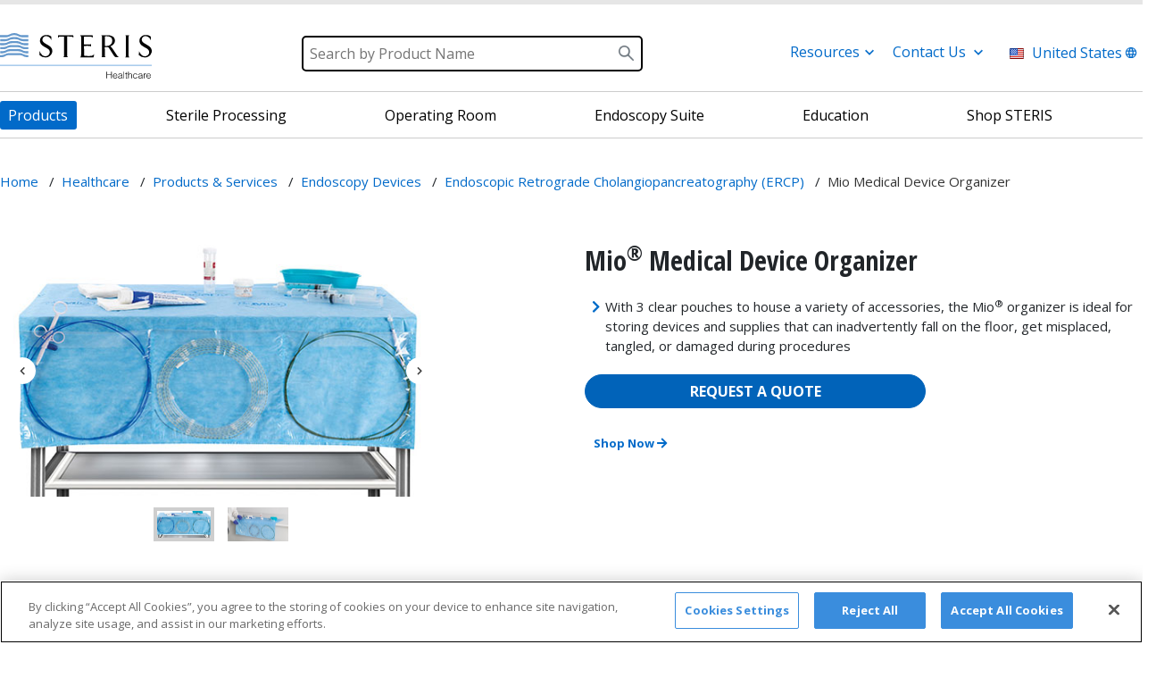

--- FILE ---
content_type: text/html; charset=utf-8
request_url: https://www.steris.com/healthcare/products/endoscopy-devices/endoscopic-retrograde-cholangiopancreatography/mio-medical-device-organizer
body_size: 24237
content:

<!DOCTYPE html>
<html lang="en">
<head>
    <script>
        dataLayer = [];
    </script>
    <!-- OneTrust Cookies Consent Notice start for www.steris.com -->
    <script src="https://cdn.cookielaw.org/scripttemplates/otSDKStub.js" type="text/javascript" charset="UTF-8" data-domain-script="7b839934-1b68-4187-9a92-d4308294128b"></script>
    <script type="text/javascript">
        function OptanonWrapper() { }
    </script>
    <!-- OneTrust Cookies Consent Notice end for www.steris.com -->    <!--BEGIN QUALTRICS WEBSITE FEEDBACK SNIPPET -->
    <script type='text/javascript'>
        (function () {
            var g = function (e, h, f, g) {
                this.get = function (a) { for (var a = a + "=", c = document.cookie.split(";"), b = 0, e = c.length; b < e; b++) { for (var d = c[b]; " " == d.charAt(0);)d = d.substring(1, d.length); if (0 == d.indexOf(a)) return d.substring(a.length, d.length) } return null };
                this.set = function (a, c) { var b = "", b = new Date; b.setTime(b.getTime() + 6048E5); b = "; expires=" + b.toGMTString(); document.cookie = a + "=" + c + b + "; path=/; " };
                this.check = function () { var a = this.get(f); if (a) a = a.split(":"); else if (100 != e) "v" == h && (e = Math.random() >= e / 100 ? 0 : 100), a = [h, e, 0], this.set(f, a.join(":")); else return !0; var c = a[1]; if (100 == c) return !0; switch (a[0]) { case "v": return !1; case "r": return c = a[2] % Math.floor(100 / c), a[2]++, this.set(f, a.join(":")), !c }return !0 };
                this.go = function () { if (this.check()) { var a = document.createElement("script"); a.type = "text/javascript"; a.src = g; document.body && document.body.appendChild(a) } };
                this.start = function () { var t = this; "complete" !== document.readyState ? window.addEventListener ? window.addEventListener("load", function () { t.go() }, !1) : window.attachEvent && window.attachEvent("onload", function () { t.go() }) : t.go() };
            };
            try { (new g(100, "r", "QSI_S_ZN_2mE3eBrjhEDY3Vc", "https://zn2me3ebrjhedy3vc-ims.siteintercept.qualtrics.com/SIE/?Q_ZID=ZN_2mE3eBrjhEDY3Vc")).start() } catch (i) { }
        })();
    </script>
    <div id='ZN_2mE3eBrjhEDY3Vc'>
        <!--DO NOT REMOVE-CONTENTS PLACED HERE-->
    </div>
    <!--END WEBSITE FEEDBACK SNIPPET-->
    <!-- Start of HubSpot Embed Code -->
    <script type="text/javascript" id="hs-script-loader" async defer src="//js.hs-scripts.com/43700821.js"></script>
    <!-- End of HubSpot Embed Code -->
    <script>
        (function (w, d, s, l, i) { w[l] = w[l] || []; w[l].push({ 'gtm.start': new Date().getTime(), event: 'gtm.js' }); var f = d.getElementsByTagName(s)[0], j = d.createElement(s), dl = l != 'dataLayer' ? '&l=' + l : ''; j.async = true; j.src = '//www.googletagmanager.com/gtm.js?id=' + i + dl; f.parentNode.insertBefore(j, f); })
            (window, document, 'script', 'dataLayer', 'GTM-PFJG8X');
    </script>
    <meta charset="utf-8">
    <meta name="viewport" content="width=device-width, initial-scale=1">
    



    <title>Mio Medical Device Organizer | STERIS</title>

    <meta name="keywords" content="00711750, Mio medical device organizer, medical device organizer, Mio device organizer, Mio organizer" />
    <meta name="description" content="Find information for Mio&#174; Medical Device Organizer. View product specifications for this product, or request a quote. " />
    <link rel="canonical" href="https://www.steris.com/healthcare/products/endoscopy-devices/endoscopic-retrograde-cholangiopancreatography/mio-medical-device-organizer" />


    







    <link rel="shortcut icon" href="/favicon.ico">
    <!-- Place favicon.ico in the root directory -->
    <!-- build:css styles/vendor.css -->
    <!-- bower:css -->
    <!-- endbower -->
    <!-- endbuild -->
    <link rel="stylesheet" href="https://stackpath.bootstrapcdn.com/bootstrap/4.1.3/css/bootstrap.min.css" integrity="sha384-MCw98/SFnGE8fJT3GXwEOngsV7Zt27NXFoaoApmYm81iuXoPkFOJwJ8ERdknLPMO" crossorigin="anonymous">
    <link rel="stylesheet" href="https://cdn.jsdelivr.net/npm/bootstrap@4.6.2/dist/css/bootstrap.min.css" integrity="sha384-xOolHFLEh07PJGoPkLv1IbcEPTNtaed2xpHsD9ESMhqIYd0nLMwNLD69Npy4HI+N" crossorigin="anonymous">
    <!-- build:css styles/main.css -->
    <link href="/styles/main.css" rel="stylesheet" />
    <!-- endbuild -->
    <link href="/styles/all.min.css" rel="stylesheet" />
    
    <link href="https://fonts.googleapis.com/css?family=Open+Sans:400,400i,700" rel="stylesheet">
    <link href="https://fonts.googleapis.com/css?family=Open+Sans+Condensed:300,300i,700" rel="stylesheet">
    <link rel="stylesheet" href="https://unpkg.com/flickity@2.2.1/dist/flickity.min.css" integrity="sha384-YUf2GTc+8SEfw9NTIrQvlptcV/7jkO53QXZKUqJ3sp3QVKUbMAdb8txjxf8BjgFX" crossorigin="anonymous">
    <script src="https://code.jquery.com/jquery-3.7.0.min.js" integrity="sha384-NXgwF8Kv9SSAr+jemKKcbvQsz+teULH/a5UNJvZc6kP47hZgl62M1vGnw6gHQhb1" crossorigin="anonymous"></script>
    <script src="/scripts/jquery.cookie.js"></script>
    <script src='https://www.google.com/recaptcha/api.js'></script>
    <script src="/scripts/hotspot.js"></script>
    <link rel="stylesheet" href="https://cdnjs.cloudflare.com/ajax/libs/slick-carousel/1.9.0/slick-theme.min.css" integrity="sha384-p8hrLdCuwU96YzWVlo0bxczkuDGwoLDfVDXgvu7uhCZMsWz4kvW6YHPMcdCKT8Ng" crossorigin="anonymous">
    <link rel="stylesheet" href="https://cdnjs.cloudflare.com/ajax/libs/slick-carousel/1.9.0/slick.min.css" integrity="sha384-ZwVa1S/NX6dEzJaHv2OILVrnj7ERqTH6pd/ubsDTHTrgAEz2kUufO/KLo6frtnOB" crossorigin="anonymous">
    <link rel="stylesheet" href="/Assets/CorporateWeb/css/index-generated.css">
    <style>
        .btnDisabled {
            display: inline-block;
            font-family: 'Open Sans', sans-serif;
            text-transform: uppercase;
            color: #ffffff;
            font-size: 14px;
            background: #cccccc !important;
            padding: 9px;
            text-decoration: none;
            text-align: center;
            cursor: not-allowed;
            border: none;
        }
    </style>
    <script type="text/javascript">
        window._monsido = window._monsido || {
            token: "d85vkKmY_UAI9Wnu2q5sHQ",
            pageCorrect: {
                enabled: false,
            },
            pageAssistV2: {
                enabled: true,
                theme: "light",
                mainColor: "#006bc8",
                textColor: "#ffffff",
                linkColor: "#006bc8",
                buttonHoverColor: "#006bc8",
                mainDarkColor: "#FFCF4B",
                textDarkColor: "#ffffff",
                linkColorDark: "#FFCF4B",
                buttonHoverDarkColor: "#FFCF4B",
                greeting: "Discover your personalisation options",
                direction: "rightbottom",
                iconShape: "circle",
                title: "Accessibility Options",
                titleText: "Welcome to PageAssistâ„¢ toolbar! Adjust the options below to cater the website to your accessibility needs.",
                iconPictureUrl: "logo",
                logoPictureUrl: "",
                logoPictureBase64: "",
                languages: [""],
                defaultLanguage: "",
                skipTo: false,
            },
        };
    </script>
    <script type="text/javascript" async src="https://app-script.monsido.com/v2/monsido-script.js"></script>
</head>


<body class='product-detail-template'>
<script src="/scripts/atcButton.js"></script>
<!--[if IE]>
    <p class="browserupgrade">You are using an <strong>outdated</strong> browser. Please <a href="http://browsehappy.com/">upgrade your browser</a> to improve your experience.</p>
  <![endif]-->
<noscript><iframe src="//www.googletagmanager.com/ns.html?id=GTM-PFJG8X" height="0" width="0" style="display:none;visibility:hidden"></iframe></noscript>
<!-- Site header placeholder -->
<script type="text/javascript" src="https://cdn.jsdelivr.net/combine/npm/addsearch-js-client@0.8/dist/addsearch-js-client.min.js,npm/addsearch-search-ui@0.8/dist/addsearch-search-ui.min.js" defer></script>
<link rel="stylesheet" href="https://cdn.jsdelivr.net/npm/addsearch-search-ui@0.8/dist/addsearch-search-ui.min.css" />

<style>
    #modal-background {
        display: none;
        position: fixed;
        top: 0;
        left: 0;
        width: 100%;
        height: 100%;
        background-color: #606060;
        opacity: .8;
        -webkit-opacity: .8;
        -moz-opacity: .8;
        filter: alpha(opacity=80);
        z-index: 8500;
    }

    button.nobo {
        border: none;
        background-color: white;
    }

    #modal-content {
        background-color: white;
        border-radius: 0;
        -webkit-border-radius: 0;
        -moz-border-radius: 0;
        box-shadow: 0 0 20px 0 #222;
        -webkit-box-shadow: 0 0 20px 0 #222;
        -moz-box-shadow: 0 0 20px 0 #222;
        display: none;
        height: 100vh;
        margin: -120px 0 0 -160px;
        padding: 16px;
        position: absolute;
        top: 115px;
        right: 0;
        width: 320px;
        z-index: 9000;
    }

    #modal-close {
        font-size: 1rem !important;
        font-weight: bold !important;
    }

    #modal-background.active, #modal-content.active {
        display: block;
    }

    p.boldit {
        font-size: 15px !important;
        font-weight: bold !important;
    }

    .myNav1 {
        font-size: 1rem;
        cursor: pointer;
        color: #016ac9;
    }

    .myNav2 {
        top: -6px !important;
    }

    #gr {
        display: none;
        position: absolute;
        top: 70px;
        margin-left: 13px;
        z-index: 2000;
        background-color: #f7f4f4;
        width: 270px;
        padding: 32px 24px;
        border-bottom: solid thin #016ac9
    }

    #cu {
        display: none;
        position: absolute;
        top: 70px;
        margin-left: 165px;
        z-index: 2000;
        background-color: #f7f4f4;
        width: 270px;
        padding: 32px 24px;
        border-bottom: solid thin #016ac9;
    }

    #gl {
        display: none;
        position: absolute;
        top: 70px;
        float: right;
        z-index: 2000;
        margin-left: 190px;
        background-color: #f7f4f4;
        width: 300px;
        padding: 32px 24px;
        border-bottom: solid thin #016ac9;
    }
</style>

    <div class="header">
        <div class="container">
            
            <div class="tab-bar pt-3 pb-3">
                <img src="/-/media/images/header-images/steris_healthcare-_logo.svg"
                     alt="STERIS Corporation - Helping to provide a healthier today and a safer tomorrow.">
                <div class="header-search-icon">
                    <i class="far fa-search"></i>
                </div>
                <div class="header-hamburg-icon">
                    <i class="fal fa-bars"></i>
                </div>
                <div class="mobile-search-field">
                    <div class="mobile-search-field-container">
                        <i class="fal fa-times mobile-search-close"></i>
                        <input type="text" placeholder="search" class="addsearch form-control js-focus-target" />
                    </div>
                </div>
            </div>

            

            <div class="header-top pt-3 pb-3">
                <a href="/healthcare">
                    <img src='/-/media/images/header-images/steris_healthcare-_logo.svg'
                         alt="STERIS Corporation - Helping to provide a healthier today and a safer tomorrow." style="position:relative;top:10px;">
                </a>

                
                                    <div id="searchfield-container" style="position:relative;left:40px;top:6px;height:40px">
                        <div class="addsearch-searchfield-container">
                            <form class="addsearch-searchfield" autocomplete="off" role="search" gaeventtrack="1" data-hs-cf-bound="true" style="width:385px;height:40px">
                                <div class="search-field-wrapper">
                                    <input type="search" id="astxt" placeholder="Search by Product Name" aria-label="Search" class="addsearch" aria-haspopup="dialog" gaeventtrack="1" data-addsearch-field="true" autocomplete="off" style="cursor: auto; background-image:url(/images/icons/magglass32.png); background-repeat:no-repeat; background-position: right;height:40px;border:solid 2px black;">
                                </div>
                            </form>
                        </div>
                    </div>


                

                

                <div style="width:500px;padding-top:20px;" class="row">
                            <div class="col-md-3" style="margin-left: 70px; padding-top: 5px;">

                                <p style="padding-left:5px" class="myNav1" id="resources">Resources <span style="text-align: right;margin-right:0px;padding-right:0px;" class="primary-nav-item-toggle myNav2"><img style="margin-left:15px;width:17px;height:13px;margin-top:10px;" src="/images/icons/angle-down.png" alt="down arrow" /></span></p>
                            </div>
                            <div id="gr" style="margin-left:80px;">
                                <p><a href="https://www.steris.com/healthcare/support/coa">Certificates of Analysis</a></p>
                                <p><a href="https://www.steris.com/healthcare/products/devicematrix">Device Compatibility Matrix</a></p>
                                <p><a href="https://www.steris.com/healthcare/instructions-for-use">Instructions for Use</a></p>
                                <p><a href="https://www.medivators.com/Hulu_Prod/">Medivators Hookup Guide</a></p>
                                <p><a href="https://www.steris.com/about/hse/safety-data-sheets">Safety Data Sheets</a></p>
                            </div>
                            <div class="col-md-3" style="margin-left: 5px; padding-left: 0px; margin-right: 0px; padding-right: 0px; padding-top: 5px;">

                                <p style="padding-left:5px" class="myNav1" id="contactus">Contact Us<span class="primary-nav-item-toggle myNav2"><img style="margin-top:10px;width:17px;height:13px;margin-left:5px;text-align:right" src="/images/icons/angle-down.png" alt="down arrow" /></span></p>
                            </div>
                            <div id="cu" style="margin-left:200px;">
                                <p><a href="https://www.steris.com/contact/contactform">Contact Form</a></p>
                                <p><a href="https://www.steris.com/healthcare/products/requestquotegen">Get a Quote or Information</a></p>
                                <p><a href="https://www.steris.com/contact/healthcare-live-chat">Healthcare Live Chat</a></p>
                                <p><a href="https://www.steris.com/healthcare/locate-your-steris-representatives">Locate Your STERIS Representative</a></p>
                                <p><a href="https://www.steris.com/healthcare/office-locations">Office Locations</a></p>
                            </div>
                            <div class="col-md-4" style="padding-left: 0px; margin-left: 5px; padding-right: 0px; padding-top: 5px;">

                                <button id="modal-launcher" class="nobo"><img style="width:16px;height:12px;margin-top:-3px;margin-right:9px;" src="/images/icons/flag-usa.png" alt="U.S. Flag"><span style="color:#016ac9;font-size:1rem;">United States</span><span class="primary-nav-item-toggle myNav2"><img style="margin-top:10px;width:17px;height:13px;" src="/images/icons/globe.png" alt="globe" /></span></button>
                            </div>
                            <div id="modal-background"></div>
                            <div id="modal-content">
                                <p class="boldit" style="margin-top:18px;">Select Your Region<span style="float:right;"><button id="modal-close" class="nobo"></button><img src="/images/icons/close-icon.png" alt="Close" /></span></p>
                                <p><a href="/healthcare" class="site-selector__region-link js-site-selector-region-link"><img style="width:16px;height:12px;margin-right:9px;" src="/images/icons/flag-usa.png" alt="U.S. Flag" /><span style="color:#016ac9;">United States</span></a></p>

                                <p>
                                    <a href="https://healthcare.steris.com/en-ca/ca"
                                       class="site-selector__region-link js-site-selector-region-link"><img style="width:16px;height:12px;margin-right: 9px;" src="/images/icons/flag-canada.png" alt="Canadian Flag" /><span style="color:#016ac9;">Canada (EN)</span></a>
                                </p>

                                <p>
                                    <a href="https://healthcare.steris.com/fr-ca/ca"
                                       class="site-selector__region-link js-site-selector-region-link">
                                        <img style="width:16px;height:12px;margin-right:9px;" src="/images/icons/flag-canada.png" alt="Canadian Flag" /><span style="color:#016ac9;">Canada (FR)</span>
                                    </a>
                                </p>
                                <p style="margin-bottom:-20px;border-bottom:20px;border-top:1px solid #f1f1f1;padding-top: 20px;margin-block-start:20px;">&nbsp;</p>
                                <p>
                                    <a href="https://healthcare.steris.com/de-de/de" class="site-selector__region-link js-site-selector-region-link">
                                        <img style="width:16px;height:12px;margin-right:9px;" src="/images/icons/flag-germany.png" alt="Germany Flag" /><span style="color:#016ac9;cursor:pointer;">Deutschland</span>
                                    </a>
                                </p>
                                <p>
                                    <a href="https://healthcare.steris.com/it-it/it" class="site-selector__region-link js-site-selector-region-link">
                                        <img style="width:16px;height:12px;margin-right:9px;" src="/images/icons/flag-italy.png" alt="Italy Flag" /><span style="color:#016ac9;cursor:pointer;">Italia</span>
                                    </a>
                                </p>
                                <p>
                                    <a href="https://healthcare.steris.com/en-gb/gb" class="site-selector__region-link js-site-selector-region-link">
                                        <img style="width:16px;height:12px;margin-right:9px;" src="/images/icons/flag-uk.png" alt="U.K. Flag" /><span style="color:#016ac9;cursor:pointer;">United Kingdom</span>
                                    </a>
                                </p>

                                <p>
                                    <a href="https://healthcare.steris.com/en/emea"
                                       class="site-selector__region-link js-site-selector-region-link">
                                        <span style="color:#016ac9;">Europe, Middle East and Africa</span>
                                    </a>
                                </p>
                                <p style="margin-bottom:-20px;border-bottom:20px;border-top:1px solid #f1f1f1;padding-top: 20px;margin-block-start:20px;">&nbsp;</p>
                                <p>
                                    <a href="https://healthcare.steris.com/en-au/au"
                                       class="site-selector__region-link js-site-selector-region-link">
                                        <img style="width:16px;height:12px;margin-right:9px;" src="/images/icons/flag-australia.png" alt="Australian Flag" /><span style="color:#016ac9;cursor:pointer;">Australia</span>
                                    </a>
                                </p>
                                <p>
                                    <a href="https://healthcare.steris.com/en-nz/nz"
                                       class="site-selector__region-link js-site-selector-region-link">
                                        <img style="width:16px;height:12px;margin-right:9px;" src="/images/icons/flag-nz.png" alt="New Zealand Flag" /><span style="color:#016ac9;cursor:pointer;">New Zealand</span>
                                    </a>
                                </p>
                                <p>
                                    <a href="https://healthcare.steris.com/en-sg/sg"
                                       class="site-selector__region-link js-site-selector-region-link">
                                        <img style="width:16px;height:12px;margin-right:9px;border:solid thin #f4f4f4;" src="/images/icons/flag-singapore2.png" alt="Singapore Flag" /><span style="color:#016ac9;cursor:pointer;">Singapore</span>
                                    </a>
                                </p>
                                <p>
                                    <a href="https://healthcare.steris.com/en/apac"
                                       class="site-selector__region-link js-site-selector-region-link">
                                        <span style="color:#016ac9;">Asia-Pacific</span>
                                    </a>
                                </p>
                                <p style="margin-bottom:-20px;border-bottom:20px;border-top:1px solid #f1f1f1;padding-top: 20px;margin-block-start:20px;">&nbsp;</p>
                                <p>
                                    <a href="https://healthcare.steris.com/pt-br/br" class="site-selector__region-link js-site-selector-region-link">
                                        <img style="width:16px;height:12px;margin-right:9px;" src="/images/icons/flag-brazil.png" alt="Brazilian Flag" /><span style="color:#016ac9;cursor:pointer;">Brasil</span>
                                    </a>
                                </p>
                                <p>
                                    <a href="https://healthcare.steris.com/es-mx/mx"
                                       class="site-selector__region-link js-site-selector-region-link">
                                        <img style="width:16px;height:12px;margin-right:9px;" src="/images/icons/flag-mexico.png" alt="Mexican Flag" /><span style="color:#016ac9;cursor:pointer;">M&eacute;xico</span>
                                    </a>
                                </p>
                                <p>
                                    <a href="https://healthcare.steris.com/es/latam"
                                       class="site-selector__region-link js-site-selector-region-link">
                                        <span style="color:#016ac9;">Am&eacute;rica Latina</span>
                                    </a>
                                </p>
                            </div>

                </div>
            </div>

            <div class="header-bottom">
                <div window-size my-directive ng-app="app" ng-controller="mainController as mainCtrl">


<style>
    .activeHdr, .activeHdr:hover, .activeHdr:focus {
        font-weight: bold;
        background-color: #0163b9 !important;
        color: white !important;
        border-radius: 0px !important;
        margin-top: 25px;
        width: 320px !important;
        height: 35px;
        margin-bottom: 20px;
        line-height: 18px;
    }

    .activeHdrWide, .activeHdrWide:hover, .activeHdrWide:focus {
        font-weight: bold;
        background-color: #0163b9 !important;
        color: white !important;
        border-radius: 0px !important;
        margin-top: 25px;
        width: 320px !important;
        height: 35px;
        margin-bottom: 20px;
        line-height: 18px;
    }

    .bbb, .bbb:hover, .bbb:focus {
        font-weight: normal;
        background-color: #FFFFFF !important;
        color: black !important;
        border-radius: 0px !important;
        margin-top: 25px;
        width: 360px;
        height: 35px;
        margin-bottom: 20px;
        line-height: 18px;
    }

    hr .nav {
        margin: 0 !important;
        padding: 0 !important;
    }

    .header-bottom {
        border-bottom: none !important;
    }

    .primary-nav, ul {
        border-top: none !important;
    }

    .pb-3, pt-3 {
        padding-bottom: 0 !important;
    }

    .pb-3, py-3 {
        padding-bottom: 0 !important;
    }

    .fullwidth-container {
        margin-left: calc(-100vw / 2 + 765px / 2);
        margin-right: calc(-100vw / 2 + 765px / 2);
        /*        padding: 40px;
        box-sizing: boder-box;*/
    }

    .primary-nav-item.has-children > a {
        text-transform: none !important;
    }

    .primary-nav-link {
        display: block;
        padding: 0.8em 1em;
        border-bottom: 1px solid #ccc;
        position: relative;
        color: #000;
        font-size: 16px;
    }
</style>
<div class="fullwidth-container">
    <div class="grid-container">
        <hr class="nav" />
    </div>
</div>

<div class="primary-nav header-nav">
    <ul>

                <li class="primary-nav-item  is-button">
                    <span class="primary-nav-item-toggle"><i class="fas fa-caret-up"></i></span>
                    <a href="/healthcare/products" class="primary-nav-link"><span style="font-size:1rem;">Products</span></a>
                </li>
            <!-- Closing top menu item li -->
                <li class="primary-nav-item has-children lvl-1 is-mega reset-left">
                    <span class="primary-nav-item-toggle"><i class="fas fa-caret-up"></i></span>
                    <a href="/healthcare/sterile-processing" id="2" class="primary-nav-link aaa"><span style="font-size:1rem;">Sterile Processing</span></a>
                        <ul style="max-width:800px;height:auto;overflow: hidden">
                                        <li class="primary-nav-item has-children lvl-2 has-1-cols">
                                            <span class="primary-nav-item-toggle"><i class="fas fa-caret-up"></i></span>
                                            <div class="row">
                                                <div class="col-md-7" style="border-right:solid thin #cccccc;margin-top:-15px;margin-bottom:-20px;">


                                                            <span class="primary-nav-link bbb" style="width:320px;margin-top:25px;margin-left:-25px;padding-left:25px;font-weight:normal;" id="isActive1" onclick="doShow(1);">Products<i class="fas fa-angle-right" style="font-weight:normal;font-size:20px;float:right;text-align:right;margin-right:30px;"></i></span>
                                                            <span class="primary-nav-link bbb" style="width:320px;margin-top:25px;margin-left:-25px;padding-left:25px;font-weight:normal;" id="isActive2" onclick="doShow(2);">Software<i class="fas fa-angle-right" style="font-weight:normal;font-size:20px;float:right;text-align:right;margin-right:30px;"></i></span>
                                                            <span class="primary-nav-link bbb" style="width:320px;margin-top:25px;margin-left:-25px;padding-left:25px;font-weight:normal;" id="isActive3" onclick="doShow(3);">Repair Services<i class="fas fa-angle-right" style="font-weight:normal;font-size:20px;float:right;text-align:right;margin-right:30px;"></i></span>
                                                            <span class="primary-nav-link bbb" style="width:320px;margin-top:25px;margin-left:-25px;padding-left:25px;font-weight:normal;" id="isActive4" onclick="doShow(4);">Onsite SPD Solutions<i class="fas fa-angle-right" style="font-weight:normal;font-size:20px;float:right;text-align:right;margin-right:30px;"></i></span>
                                                            <span class="primary-nav-link bbb" style="width:320px;margin-top:25px;margin-left:-25px;padding-left:25px;font-weight:normal;" id="isActive5" onclick="doShow(5);">Offsite SPD Services<i class="fas fa-angle-right" style="font-weight:normal;font-size:20px;float:right;text-align:right;margin-right:30px;"></i></span>
                                                            <span class="primary-nav-link bbb" style="width:320px;margin-top:25px;margin-left:-25px;padding-left:25px;font-weight:normal;" id="isActive6" onclick="doShow(6);">Certified Pre-Owned<i class="fas fa-angle-right" style="font-weight:normal;font-size:20px;float:right;text-align:right;margin-right:30px;"></i></span>
                                                            <span class="primary-nav-link bbb" style="width:320px;margin-top:25px;margin-left:-25px;padding-left:25px;font-weight:normal;" id="isActive7" onclick="doShow(7);">Design and Construction<i class="fas fa-angle-right" style="font-weight:normal;font-size:20px;float:right;text-align:right;margin-right:30px;"></i></span>
                                                            <span class="primary-nav-link bbb" style="width:320px;margin-top:25px;margin-left:-25px;padding-left:25px;font-weight:normal;" id="isActive8" onclick="doShow(8);">Staffing<i class="fas fa-angle-right" style="font-weight:normal;font-size:20px;float:right;text-align:right;margin-right:30px;"></i></span>
                                                            <span class="primary-nav-link bbb" style="width:320px;margin-top:25px;margin-left:-25px;padding-left:25px;font-weight:normal;" id="isActive9" onclick="doShow(9);">Surgery Centers<i class="fas fa-angle-right" style="font-weight:normal;font-size:20px;float:right;text-align:right;margin-right:30px;"></i></span>

                                                </div>
                                                <div class="col-md-5" style="width:340px;">


                                                        <ul>
                                                                    <li class="primary-nav-item lvl-3 tabID1" style="display:none;font-weight:normal !important;">
                                                                        <a href="/healthcare/products/endoscope-reprocessing" class="primary-nav-link ulRight eee">Endoscope Reprocessing</a>
                                                                    </li>
                                                                    <li class="primary-nav-item lvl-3 tabID1" style="display:none;font-weight:normal !important;">
                                                                        <a href="/healthcare/products/personal-protective-equipment" class="primary-nav-link ulRight eee">Personal Protective Equipment</a>
                                                                    </li>
                                                                    <li class="primary-nav-item lvl-3 tabID1" style="display:none;font-weight:normal !important;">
                                                                        <a href="/healthcare/products/robotic-instrument-reprocessing" class="primary-nav-link ulRight eee">Robotic Instrument Reprocessing</a>
                                                                    </li>
                                                                    <li class="primary-nav-item lvl-3 tabID1" style="display:none;font-weight:normal !important;">
                                                                        <a href="/healthcare/products/steam-sterilizers" class="primary-nav-link ulRight eee">Steam Sterilizers</a>
                                                                    </li>
                                                                    <li class="primary-nav-item lvl-3 tabID1" style="display:none;font-weight:normal !important;">
                                                                        <a href="/healthcare/products/sterile-processing-department-accessories" class="primary-nav-link ulRight eee">Sterile Processing Department Accessories</a>
                                                                    </li>
                                                                    <li class="primary-nav-item lvl-3 tabID1" style="display:none;font-weight:normal !important;">
                                                                        <a href="/healthcare/products/sterility-assurance-and-monitoring" class="primary-nav-link ulRight eee">Sterility Assurance and Monitoring</a>
                                                                    </li>
                                                                    <li class="primary-nav-item lvl-3 tabID1" style="display:none;font-weight:normal !important;">
                                                                        <a href="/healthcare/products/sterilization-pouches-and-trays" class="primary-nav-link ulRight eee">Sterilization Pouches, Packaging, and Trays</a>
                                                                    </li>
                                                                    <li class="primary-nav-item lvl-3 tabID1" style="display:none;font-weight:normal !important;">
                                                                        <a href="/healthcare/products/surgical-instrument-cleaning-chemistries" class="primary-nav-link ulRight eee">Surgical Instrument Cleaning Chemistries</a>
                                                                    </li>
                                                                    <li class="primary-nav-item lvl-3 tabID1" style="display:none;font-weight:normal !important;">
                                                                        <a href="/healthcare/products/v-pro-sterilizers" class="primary-nav-link ulRight eee">V-PRO Low Temperature Sterilization Systems</a>
                                                                    </li>
                                                                    <li class="primary-nav-item lvl-3 tabID1" style="display:none;font-weight:normal !important;">
                                                                        <a href="/healthcare/products/washing-and-decontamination-systems" class="primary-nav-link ulRight eee">Washing and Decontamination Systems</a>
                                                                    </li>
                                                        </ul>
                                                        <ul>
                                                                    <li class="primary-nav-item lvl-3 tabID2" style="display:none;font-weight:normal !important;">
                                                                        <a href="/healthcare/products/connectassure-technology" class="primary-nav-link ulRight eee">ConnectAssure Technology</a>
                                                                    </li>
                                                                    <li class="primary-nav-item lvl-3 tabID2" style="display:none;font-weight:normal !important;">
                                                                        <a href="/healthcare/products/connectcare" class="primary-nav-link ulRight eee">ConnectCare Technology Platform</a>
                                                                    </li>
                                                                    <li class="primary-nav-item lvl-3 tabID2" style="display:none;font-weight:normal !important;">
                                                                        <a href="/healthcare/products/spm/spm-surgical-asset-tracking-solution" class="primary-nav-link ulRight eee">SPM Surgical Asset Tracking Software</a>
                                                                    </li>
                                                                    <li class="primary-nav-item lvl-3 tabID2" style="display:none;font-weight:normal !important;">
                                                                        <a href="/healthcare/products/spm/spm-endoscope-tracking-software" class="primary-nav-link ulRight eee">SPM Endo Workflow Solution</a>
                                                                    </li>
                                                                    <li class="primary-nav-item lvl-3 tabID2" style="display:none;font-weight:normal !important;">
                                                                        <a href="/healthcare/products/spm/spm-loaner-solution" class="primary-nav-link ulRight eee">SPM Loaner Solution</a>
                                                                    </li>
                                                        </ul>
                                                        <ul>
                                                                    <li class="primary-nav-item lvl-3 tabID3" style="display:none;font-weight:normal !important;">
                                                                        <a href="/healthcare/service/flexible-endoscope-repair" class="primary-nav-link ulRight eee">Flexible Endoscope Repair</a>
                                                                    </li>
                                                                    <li class="primary-nav-item lvl-3 tabID3" style="display:none;font-weight:normal !important;">
                                                                        <a href="/healthcare/service/securecare-services" class="primary-nav-link ulRight eee">SecureCare Services</a>
                                                                    </li>
                                                                    <li class="primary-nav-item lvl-3 tabID3" style="display:none;font-weight:normal !important;">
                                                                        <a href="https://shop.steris.com" class="primary-nav-link ulRight eee">STERIS Service Parts</a>
                                                                    </li>
                                                                    <li class="primary-nav-item lvl-3 tabID3" style="display:none;font-weight:normal !important;">
                                                                        <a href="/healthcare/service/surgical-instrument-repair" class="primary-nav-link ulRight eee">Surgical Instrument Repair</a>
                                                                    </li>
                                                        </ul>
                                                        <ul>
                                                                    <li class="primary-nav-item lvl-3 tabID4" style="display:none;font-weight:normal !important;">
                                                                        <a href="/healthcare/products/spd-consulting-and-performance-improvements" class="primary-nav-link ulRight eee">SPD Consulting and Performance Improvements</a>
                                                                    </li>
                                                                    <li class="primary-nav-item lvl-3 tabID4" style="display:none;font-weight:normal !important;">
                                                                        <a href="/healthcare/products/sterile-processing-education-and-training" class="primary-nav-link ulRight eee">Sterile Processing Education and Training</a>
                                                                    </li>
                                                                    <li class="primary-nav-item lvl-3 tabID4" style="display:none;font-weight:normal !important;">
                                                                        <a href="/healthcare/products/mobile-sterile-processing" class="primary-nav-link ulRight eee">Mobile Sterile Processing</a>
                                                                    </li>
                                                        </ul>
                                                        <ul>
                                                                    <li class="primary-nav-item lvl-3 tabID5" style="display:none;font-weight:normal !important;">
                                                                        <a href="/healthcare/products/offsite-reprocessing-services" class="primary-nav-link ulRight eee">Offsite Reprocessing Services</a>
                                                                    </li>
                                                        </ul>
                                                        <ul>
                                                                    <li class="primary-nav-item lvl-3 tabID6" style="display:none;font-weight:normal !important;">
                                                                        <a href="/healthcare/products/certified-pre-owned/steam-sterilizers/steris-certified-pre-owned-amsco-400-medium-steam-sterilizer" class="primary-nav-link ulRight eee">Certified Pre-Owned Steam Sterilizers</a>
                                                                    </li>
                                                                    <li class="primary-nav-item lvl-3 tabID6" style="display:none;font-weight:normal !important;">
                                                                        <a href="/healthcare/products/certified-pre-owned/certified-pre-owned-steris-reliance-vision-single-chamber-washer-disinfector" class="primary-nav-link ulRight eee">Certified Pre-Owned Washer Disinfectors</a>
                                                                    </li>
                                                        </ul>
                                                        <ul>
                                                                    <li class="primary-nav-item lvl-3 tabID7" style="display:none;font-weight:normal !important;">
                                                                        <a href="/healthcare/service/securecare-services/installation-service" class="primary-nav-link ulRight eee">Installation Service</a>
                                                                    </li>
                                                                    <li class="primary-nav-item lvl-3 tabID7" style="display:none;font-weight:normal !important;">
                                                                        <a href="/healthcare/products/mobile-sterile-processing" class="primary-nav-link ulRight eee">Mobile Sterile Processing</a>
                                                                    </li>
                                                                    <li class="primary-nav-item lvl-3 tabID7" style="display:none;font-weight:normal !important;">
                                                                        <a href="https://healthcaredesign.steris.com/" class="primary-nav-link ulRight eee">Planning and Design Services</a>
                                                                    </li>
                                                        </ul>
                                                        <ul>
                                                                    <li class="primary-nav-item lvl-3 tabID8" style="display:none;font-weight:normal !important;">
                                                                        <a href="/healthcare/products/staffing" class="primary-nav-link ulRight eee">Staffing</a>
                                                                    </li>
                                                        </ul>
                                                        <ul>
                                                                    <li class="primary-nav-item lvl-3 tabID9" style="display:none;font-weight:normal !important;">
                                                                        <a href="/healthcare/ambulatory-surgery-center" class="primary-nav-link ulRight eee">Surgery Centers</a>
                                                                    </li>
                                                        </ul>
                                                </div>
                                            </div>
                                        </li>
                                                    </ul>
                </li>
            <!-- Closing top menu item li -->
                <li class="primary-nav-item has-children lvl-1 is-mega reset-left">
                    <span class="primary-nav-item-toggle"><i class="fas fa-caret-up"></i></span>
                    <a href="/healthcare/surgical" id="3" class="primary-nav-link aaa"><span style="font-size:1rem;">Operating Room</span></a>
                        <ul style="max-width:800px;height:auto;overflow: hidden">
                                        <li class="primary-nav-item has-children lvl-2 has-1-cols">
                                            <span class="primary-nav-item-toggle"><i class="fas fa-caret-up"></i></span>
                                            <div class="row">
                                                <div class="col-md-7" style="border-right:solid thin #cccccc;margin-top:-15px;margin-bottom:-20px;">


                                                            <span class="primary-nav-link bbb" style="width:320px;margin-top:25px;margin-left:-25px;padding-left:25px;font-weight:normal;" id="isActive101" onclick="doShow(101);">Surgical Equipment<i class="fas fa-angle-right" style="font-weight:normal;font-size:20px;float:right;text-align:right;margin-right:30px;"></i></span>
                                                            <span class="primary-nav-link bbb" style="width:320px;margin-top:25px;margin-left:-25px;padding-left:25px;font-weight:normal;" id="isActive102" onclick="doShow(102);">Surgical Supplies &amp; Instruments<i class="fas fa-angle-right" style="font-weight:normal;font-size:20px;float:right;text-align:right;margin-right:30px;"></i></span>
                                                            <span class="primary-nav-link bbb" style="width:320px;margin-top:25px;margin-left:-25px;padding-left:25px;font-weight:normal;" id="isActive103" onclick="doShow(103);">OR Environment &amp; Integration<i class="fas fa-angle-right" style="font-weight:normal;font-size:20px;float:right;text-align:right;margin-right:30px;"></i></span>
                                                            <span class="primary-nav-link bbb" style="width:320px;margin-top:25px;margin-left:-25px;padding-left:25px;font-weight:normal;" id="isActive104" onclick="doShow(104);">Repair Services<i class="fas fa-angle-right" style="font-weight:normal;font-size:20px;float:right;text-align:right;margin-right:30px;"></i></span>
                                                            <span class="primary-nav-link bbb" style="width:320px;margin-top:25px;margin-left:-25px;padding-left:25px;font-weight:normal;" id="isActive105" onclick="doShow(105);">Certified Pre-Owned<i class="fas fa-angle-right" style="font-weight:normal;font-size:20px;float:right;text-align:right;margin-right:30px;"></i></span>
                                                            <span class="primary-nav-link bbb" style="width:320px;margin-top:25px;margin-left:-25px;padding-left:25px;font-weight:normal;" id="isActive106" onclick="doShow(106);">Design and Construction<i class="fas fa-angle-right" style="font-weight:normal;font-size:20px;float:right;text-align:right;margin-right:30px;"></i></span>
                                                            <span class="primary-nav-link bbb" style="width:320px;margin-top:25px;margin-left:-25px;padding-left:25px;font-weight:normal;" id="isActive107" onclick="doShow(107);">Staffing<i class="fas fa-angle-right" style="font-weight:normal;font-size:20px;float:right;text-align:right;margin-right:30px;"></i></span>
                                                            <span class="primary-nav-link bbb" style="width:320px;margin-top:25px;margin-left:-25px;padding-left:25px;font-weight:normal;" id="isActive108" onclick="doShow(108);">Surgery Centers<i class="fas fa-angle-right" style="font-weight:normal;font-size:20px;float:right;text-align:right;margin-right:30px;"></i></span>

                                                </div>
                                                <div class="col-md-5" style="width:340px;">


                                                        <ul>
                                                                    <li class="primary-nav-item lvl-3 tabID101" style="display:none;font-weight:normal !important;">
                                                                        <a href="/healthcare/products/surgical-displays-and-large-format-displays" class="primary-nav-link ulRight eee">Medical Monitors and Surgical Displays</a>
                                                                    </li>
                                                                    <li class="primary-nav-item lvl-3 tabID101" style="display:none;font-weight:normal !important;">
                                                                        <a href="/healthcare/products/nurse-documentation-stations" class="primary-nav-link ulRight eee">Nurse Documentation Stations</a>
                                                                    </li>
                                                                    <li class="primary-nav-item lvl-3 tabID101" style="display:none;font-weight:normal !important;">
                                                                        <a href="/healthcare/products/operating-room-storage-solutions" class="primary-nav-link ulRight eee">Operating Room Storage Solutions</a>
                                                                    </li>
                                                                    <li class="primary-nav-item lvl-3 tabID101" style="display:none;font-weight:normal !important;">
                                                                        <a href="/healthcare/products/scrub-sinks" class="primary-nav-link ulRight eee">Scrub Sinks</a>
                                                                    </li>
                                                                    <li class="primary-nav-item lvl-3 tabID101" style="display:none;font-weight:normal !important;">
                                                                        <a href="/healthcare/products/surgical-lights-and-examination-lights" class="primary-nav-link ulRight eee">Surgical and Medical Examination Lights</a>
                                                                    </li>
                                                                    <li class="primary-nav-item lvl-3 tabID101" style="display:none;font-weight:normal !important;">
                                                                        <a href="/healthcare/products/surgical-booms" class="primary-nav-link ulRight eee">Surgical Booms</a>
                                                                    </li>
                                                                    <li class="primary-nav-item lvl-3 tabID101" style="display:none;font-weight:normal !important;">
                                                                        <a href="/healthcare/products/surgical-table-accessories" class="primary-nav-link ulRight eee">Surgical Table Accessories</a>
                                                                    </li>
                                                                    <li class="primary-nav-item lvl-3 tabID101" style="display:none;font-weight:normal !important;">
                                                                        <a href="/healthcare/products/surgical-tables" class="primary-nav-link ulRight eee">Surgical Tables</a>
                                                                    </li>
                                                                    <li class="primary-nav-item lvl-3 tabID101" style="display:none;font-weight:normal !important;">
                                                                        <a href="/healthcare/products/warming-cabinets" class="primary-nav-link ulRight eee">Warming Cabinets</a>
                                                                    </li>
                                                        </ul>
                                                        <ul>
                                                                    <li class="primary-nav-item lvl-3 tabID102" style="display:none;font-weight:normal !important;">
                                                                        <a href="/healthcare/products/electrosurgical-products" class="primary-nav-link ulRight eee">Electrosurgical Products</a>
                                                                    </li>
                                                                    <li class="primary-nav-item lvl-3 tabID102" style="display:none;font-weight:normal !important;">
                                                                        <a href="/healthcare/products/operating-and-exam-room-accessories" class="primary-nav-link ulRight eee">Operating and Exam Room Accessories</a>
                                                                    </li>
                                                                    <li class="primary-nav-item lvl-3 tabID102" style="display:none;font-weight:normal !important;">
                                                                        <a href="/healthcare/products/sterile-field-support" class="primary-nav-link ulRight eee">Sterile Field Support</a>
                                                                    </li>
                                                                    <li class="primary-nav-item lvl-3 tabID102" style="display:none;font-weight:normal !important;">
                                                                        <a href="/healthcare/products/surgical-instruments" class="primary-nav-link ulRight eee">Surgical Instruments</a>
                                                                    </li>
                                                                    <li class="primary-nav-item lvl-3 tabID102" style="display:none;font-weight:normal !important;">
                                                                        <a href="/healthcare/products/wire-and-pin-management" class="primary-nav-link ulRight eee">Wire and Pin Management</a>
                                                                    </li>
                                                        </ul>
                                                        <ul>
                                                                    <li class="primary-nav-item lvl-3 tabID103" style="display:none;font-weight:normal !important;">
                                                                        <a href="/healthcare/products/hybridor" class="primary-nav-link ulRight eee">Hybrid OR</a>
                                                                    </li>
                                                                    <li class="primary-nav-item lvl-3 tabID103" style="display:none;font-weight:normal !important;">
                                                                        <a href="/healthcare/products/or-integration-systems" class="primary-nav-link ulRight eee">OR Integration Systems</a>
                                                                    </li>
                                                                    <li class="primary-nav-item lvl-3 tabID103" style="display:none;font-weight:normal !important;">
                                                                        <a href="/healthcare/products/or-environment" class="primary-nav-link ulRight eee">OR Environment</a>
                                                                    </li>
                                                                    <li class="primary-nav-item lvl-3 tabID103" style="display:none;font-weight:normal !important;">
                                                                        <a href="/healthcare/products/utility-and-video-connectivity-systems" class="primary-nav-link ulRight eee">Utility and Video Connectivity Systems</a>
                                                                    </li>
                                                        </ul>
                                                        <ul>
                                                                    <li class="primary-nav-item lvl-3 tabID104" style="display:none;font-weight:normal !important;">
                                                                        <a href="/healthcare/service/securecare-services" class="primary-nav-link ulRight eee">SecureCare Services</a>
                                                                    </li>
                                                                    <li class="primary-nav-item lvl-3 tabID104" style="display:none;font-weight:normal !important;">
                                                                        <a href="https://shop.steris.com/en/us" class="primary-nav-link ulRight eee">STERIS Service Parts</a>
                                                                    </li>
                                                                    <li class="primary-nav-item lvl-3 tabID104" style="display:none;font-weight:normal !important;">
                                                                        <a href="/healthcare/service/surgical-device-repair" class="primary-nav-link ulRight eee">Surgical Device Repair</a>
                                                                    </li>
                                                                    <li class="primary-nav-item lvl-3 tabID104" style="display:none;font-weight:normal !important;">
                                                                        <a href="/healthcare/service/surgical-instrument-repair" class="primary-nav-link ulRight eee">Surgical Instrument Repair</a>
                                                                    </li>
                                                        </ul>
                                                        <ul>
                                                                    <li class="primary-nav-item lvl-3 tabID105" style="display:none;font-weight:normal !important;">
                                                                        <a href="/healthcare/products/certified-pre-owned/certified-pre-owned-medical-devices" class="primary-nav-link ulRight eee">Certified Pre-Owned Medical Devices</a>
                                                                    </li>
                                                                    <li class="primary-nav-item lvl-3 tabID105" style="display:none;font-weight:normal !important;">
                                                                        <a href="/healthcare/products/certified-pre-owned/certified-pre-owned-surgical-table-accessories" class="primary-nav-link ulRight eee">Certified Pre-Owned Surgical Table Accessories</a>
                                                                    </li>
                                                                    <li class="primary-nav-item lvl-3 tabID105" style="display:none;font-weight:normal !important;">
                                                                        <a href="/healthcare/products/certified-pre-owned/certified-pre-owned-surgical-tables" class="primary-nav-link ulRight eee">Certified Pre-Owned Surgical Tables</a>
                                                                    </li>
                                                        </ul>
                                                        <ul>
                                                                    <li class="primary-nav-item lvl-3 tabID106" style="display:none;font-weight:normal !important;">
                                                                        <a href="/healthcare/service/securecare-services/installation-service" class="primary-nav-link ulRight eee">Installation Service</a>
                                                                    </li>
                                                                    <li class="primary-nav-item lvl-3 tabID106" style="display:none;font-weight:normal !important;">
                                                                        <a href="https://healthcaredesign.steris.com/" class="primary-nav-link ulRight eee">Planning and Design Services</a>
                                                                    </li>
                                                        </ul>
                                                        <ul>
                                                                    <li class="primary-nav-item lvl-3 tabID107" style="display:none;font-weight:normal !important;">
                                                                        <a href="/healthcare/products/staffing" class="primary-nav-link ulRight eee">Staffing</a>
                                                                    </li>
                                                        </ul>
                                                        <ul>
                                                                    <li class="primary-nav-item lvl-3 tabID108" style="display:none;font-weight:normal !important;">
                                                                        <a href="/healthcare/ambulatory-surgery-center" class="primary-nav-link ulRight eee">Surgery Centers</a>
                                                                    </li>
                                                        </ul>
                                                </div>
                                            </div>
                                        </li>
                                                    </ul>
                </li>
            <!-- Closing top menu item li -->
                <li class="primary-nav-item has-children lvl-1 is-mega reset-left">
                    <span class="primary-nav-item-toggle"><i class="fas fa-caret-up"></i></span>
                    <a href="/healthcare/endoscopy-suite" id="4" class="primary-nav-link aaa"><span style="font-size:1rem;">Endoscopy Suite</span></a>
                        <ul style="max-width:800px;height:auto;overflow: hidden">
                                        <li class="primary-nav-item has-children lvl-2 has-1-cols">
                                            <span class="primary-nav-item-toggle"><i class="fas fa-caret-up"></i></span>
                                            <div class="row">
                                                <div class="col-md-7" style="border-right:solid thin #cccccc;margin-top:-15px;margin-bottom:-20px;">


                                                            <span class="primary-nav-link bbb" style="width:320px;margin-top:25px;margin-left:-25px;padding-left:25px;font-weight:normal;" id="isActive201" onclick="doShow(201);">Endoscope Reprocessing<i class="fas fa-angle-right" style="font-weight:normal;font-size:20px;float:right;text-align:right;margin-right:30px;"></i></span>
                                                            <span class="primary-nav-link bbb" style="width:320px;margin-top:25px;margin-left:-25px;padding-left:25px;font-weight:normal;" id="isActive202" onclick="doShow(202);">Endoscopy Devices and Accessories<i class="fas fa-angle-right" style="font-weight:normal;font-size:20px;float:right;text-align:right;margin-right:30px;"></i></span>
                                                            <span class="primary-nav-link bbb" style="width:320px;margin-top:25px;margin-left:-25px;padding-left:25px;font-weight:normal;" id="isActive203" onclick="doShow(203);">Endoscopy Equipment<i class="fas fa-angle-right" style="font-weight:normal;font-size:20px;float:right;text-align:right;margin-right:30px;"></i></span>
                                                            <span class="primary-nav-link bbb" style="width:320px;margin-top:25px;margin-left:-25px;padding-left:25px;font-weight:normal;" id="isActive204" onclick="doShow(204);">Software &amp; Audiovisual Technology<i class="fas fa-angle-right" style="font-weight:normal;font-size:20px;float:right;text-align:right;margin-right:30px;"></i></span>
                                                            <span class="primary-nav-link bbb" style="width:320px;margin-top:25px;margin-left:-25px;padding-left:25px;font-weight:normal;" id="isActive205" onclick="doShow(205);">Repair Services<i class="fas fa-angle-right" style="font-weight:normal;font-size:20px;float:right;text-align:right;margin-right:30px;"></i></span>
                                                            <span class="primary-nav-link bbb" style="width:320px;margin-top:25px;margin-left:-25px;padding-left:25px;font-weight:normal;" id="isActive206" onclick="doShow(206);">Design and Construction<i class="fas fa-angle-right" style="font-weight:normal;font-size:20px;float:right;text-align:right;margin-right:30px;"></i></span>
                                                            <span class="primary-nav-link bbb" style="width:320px;margin-top:25px;margin-left:-25px;padding-left:25px;font-weight:normal;" id="isActive207" onclick="doShow(207);">Staffing<i class="fas fa-angle-right" style="font-weight:normal;font-size:20px;float:right;text-align:right;margin-right:30px;"></i></span>
                                                            <span class="primary-nav-link bbb" style="width:320px;margin-top:25px;margin-left:-25px;padding-left:25px;font-weight:normal;" id="isActive208" onclick="doShow(208);">Surgery Centers<i class="fas fa-angle-right" style="font-weight:normal;font-size:20px;float:right;text-align:right;margin-right:30px;"></i></span>

                                                </div>
                                                <div class="col-md-5" style="width:340px;">


                                                        <ul>
                                                                    <li class="primary-nav-item lvl-3 tabID201" style="display:none;font-weight:normal !important;">
                                                                        <a href="/healthcare/products/endoscope-reprocessing/automated-endoscope-reprocessors" class="primary-nav-link ulRight eee">Automated Endoscope Reprocessors</a>
                                                                    </li>
                                                                    <li class="primary-nav-item lvl-3 tabID201" style="display:none;font-weight:normal !important;">
                                                                        <a href="/healthcare/products/endoscope-reprocessing/manual-cleaning" class="primary-nav-link ulRight eee">Endoscope Manual Cleaning</a>
                                                                    </li>
                                                                    <li class="primary-nav-item lvl-3 tabID201" style="display:none;font-weight:normal !important;">
                                                                        <a href="/healthcare/products/endoscope-reprocessing/endoscope-drying-storage-and-transport" class="primary-nav-link ulRight eee">Endoscope Drying Storage and Transport</a>
                                                                    </li>
                                                                    <li class="primary-nav-item lvl-3 tabID201" style="display:none;font-weight:normal !important;">
                                                                        <a href="/healthcare/products/endoscope-reprocessing/endoscope-point-of-use-pre-cleaning" class="primary-nav-link ulRight eee">Endoscope Point of Use Pre Cleaning</a>
                                                                    </li>
                                                                    <li class="primary-nav-item lvl-3 tabID201" style="display:none;font-weight:normal !important;">
                                                                        <a href="/healthcare/products/endoscope-reprocessing/high-level-disinfectants" class="primary-nav-link ulRight eee">High-Level Disinfectants</a>
                                                                    </li>
                                                        </ul>
                                                        <ul>
                                                                    <li class="primary-nav-item lvl-3 tabID202" style="display:none;font-weight:normal !important;">
                                                                        <a href="/healthcare/products/endoscopy-devices/dilation-balloons" class="primary-nav-link ulRight eee">Dilation Balloons</a>
                                                                    </li>
                                                                    <li class="primary-nav-item lvl-3 tabID202" style="display:none;font-weight:normal !important;">
                                                                        <a href="/healthcare/products/endoscopy-devices/enteroscopy-and-capsule-delivery-devices" class="primary-nav-link ulRight eee">Enteroscopy and Capsule Delivery Devices</a>
                                                                    </li>
                                                                    <li class="primary-nav-item lvl-3 tabID202" style="display:none;font-weight:normal !important;">
                                                                        <a href="/healthcare/products/endoscopy-devices/endoscopic-retrograde-cholangiopancreatography" class="primary-nav-link ulRight eee">Endoscopic Retrograde Cholangiopancreatography (ERCP)</a>
                                                                    </li>
                                                                    <li class="primary-nav-item lvl-3 tabID202" style="display:none;font-weight:normal !important;">
                                                                        <a href="/healthcare/products/endoscopy-devices/endoscopic-ultrasound-procedure-devices" class="primary-nav-link ulRight eee">Endoscopic Ultrasound Procedure Devices</a>
                                                                    </li>
                                                                    <li class="primary-nav-item lvl-3 tabID202" style="display:none;font-weight:normal !important;">
                                                                        <a href="/healthcare/products/endoscopy-devices/foreign-body-management-devices" class="primary-nav-link ulRight eee">Foreign Body Management Devices</a>
                                                                    </li>
                                                                    <li class="primary-nav-item lvl-3 tabID202" style="display:none;font-weight:normal !important;">
                                                                        <a href="/healthcare/products/endoscopy-devices/gi-bleed-management-and-irrigation" class="primary-nav-link ulRight eee">GI Bleed Management and Irrigation</a>
                                                                    </li>
                                                                    <li class="primary-nav-item lvl-3 tabID202" style="display:none;font-weight:normal !important;">
                                                                        <a href="/healthcare/products/endoscopy-devices/gi-procedure-products" class="primary-nav-link ulRight eee">GI Procedure Products</a>
                                                                    </li>
                                                                    <li class="primary-nav-item lvl-3 tabID202" style="display:none;font-weight:normal !important;">
                                                                        <a href="/healthcare/products/endoscopy-devices/polypectomy-and-tissue-acquisition-devices" class="primary-nav-link ulRight eee">Polypectomy and Tissue Acquisition Devices</a>
                                                                    </li>
                                                                    <li class="primary-nav-item lvl-3 tabID202" style="display:none;font-weight:normal !important;">
                                                                        <a href="/healthcare/products/endoscopy-devices/roth-net-retrieval-devices" class="primary-nav-link ulRight eee">Roth Net Retrieval Devices</a>
                                                                    </li>
                                                                    <li class="primary-nav-item lvl-3 tabID202" style="display:none;font-weight:normal !important;">
                                                                        <a href="/healthcare/products/endoscopy-devices/urology-devices" class="primary-nav-link ulRight eee">Urology Devices</a>
                                                                    </li>
                                                        </ul>
                                                        <ul>
                                                                    <li class="primary-nav-item lvl-3 tabID203" style="display:none;font-weight:normal !important;">
                                                                        <a href="/healthcare/products/endoscopy-equipment/trufreeze-spray-cryotherapy-system" class="primary-nav-link ulRight eee">truFreeze Spray Cryotherapy System</a>
                                                                    </li>
                                                                    <li class="primary-nav-item lvl-3 tabID203" style="display:none;font-weight:normal !important;">
                                                                        <a href="/healthcare/products/endoscopy-equipment/co2-insufflation" class="primary-nav-link ulRight eee">CO2 Insufflation</a>
                                                                    </li>
                                                                    <li class="primary-nav-item lvl-3 tabID203" style="display:none;font-weight:normal !important;">
                                                                        <a href="/healthcare/products/endoscopy-equipment/electrosurgical-unit-and-equipment" class="primary-nav-link ulRight eee">Electrosurgical Unit and Equipment</a>
                                                                    </li>
                                                                    <li class="primary-nav-item lvl-3 tabID203" style="display:none;font-weight:normal !important;">
                                                                        <a href="/healthcare/products/endoscopy-equipment/irrigation-pumps" class="primary-nav-link ulRight eee">Irrigation Pumps</a>
                                                                    </li>
                                                                    <li class="primary-nav-item lvl-3 tabID203" style="display:none;font-weight:normal !important;">
                                                                        <a href="/healthcare/products/surgical-booms" class="primary-nav-link ulRight eee">Surgical Booms</a>
                                                                    </li>
                                                                    <li class="primary-nav-item lvl-3 tabID203" style="display:none;font-weight:normal !important;">
                                                                        <a href="/healthcare/products/surgical-lights-and-examination-lights" class="primary-nav-link ulRight eee">Surgical and Medical Examination Lights</a>
                                                                    </li>
                                                                    <li class="primary-nav-item lvl-3 tabID203" style="display:none;font-weight:normal !important;">
                                                                        <a href="https://www.steris-ims.com/what-we-do/certified-preowned-devices/" class="primary-nav-link ulRight eee">Certified Pre-Owned Endoscopes</a>
                                                                    </li>
                                                        </ul>
                                                        <ul>
                                                                    <li class="primary-nav-item lvl-3 tabID204" style="display:none;font-weight:normal !important;">
                                                                        <a href="/healthcare/products/connectassure-technology" class="primary-nav-link ulRight eee">ConnectAssure Technology</a>
                                                                    </li>
                                                                    <li class="primary-nav-item lvl-3 tabID204" style="display:none;font-weight:normal !important;">
                                                                        <a href="/healthcare/products/or-integration-systems" class="primary-nav-link ulRight eee">OR Integration Systems</a>
                                                                    </li>
                                                                    <li class="primary-nav-item lvl-3 tabID204" style="display:none;font-weight:normal !important;">
                                                                        <a href="/healthcare/products/spm/spm-surgical-asset-tracking-solution" class="primary-nav-link ulRight eee">SPM Surgical Asset Tracking Software</a>
                                                                    </li>
                                                                    <li class="primary-nav-item lvl-3 tabID204" style="display:none;font-weight:normal !important;">
                                                                        <a href="/healthcare/products/spm/spm-endoscope-tracking-software" class="primary-nav-link ulRight eee">SPM Endo Workflow Solution</a>
                                                                    </li>
                                                        </ul>
                                                        <ul>
                                                                    <li class="primary-nav-item lvl-3 tabID205" style="display:none;font-weight:normal !important;">
                                                                        <a href="/healthcare/service/flexible-endoscope-repair" class="primary-nav-link ulRight eee">Flexible Endoscope Repair</a>
                                                                    </li>
                                                                    <li class="primary-nav-item lvl-3 tabID205" style="display:none;font-weight:normal !important;">
                                                                        <a href="/healthcare/service/securecare-services" class="primary-nav-link ulRight eee">SecureCare Services</a>
                                                                    </li>
                                                                    <li class="primary-nav-item lvl-3 tabID205" style="display:none;font-weight:normal !important;">
                                                                        <a href="https://shop.steris.com/en/us" class="primary-nav-link ulRight eee">STERIS Service Parts</a>
                                                                    </li>
                                                        </ul>
                                                        <ul>
                                                                    <li class="primary-nav-item lvl-3 tabID206" style="display:none;font-weight:normal !important;">
                                                                        <a href="/healthcare/service/securecare-services/installation-service" class="primary-nav-link ulRight eee">Installation Service</a>
                                                                    </li>
                                                                    <li class="primary-nav-item lvl-3 tabID206" style="display:none;font-weight:normal !important;">
                                                                        <a href="https://healthcaredesign.steris.com/" class="primary-nav-link ulRight eee">Planning and Design Services</a>
                                                                    </li>
                                                        </ul>
                                                        <ul>
                                                                    <li class="primary-nav-item lvl-3 tabID207" style="display:none;font-weight:normal !important;">
                                                                        <a href="/healthcare/products/staffing" class="primary-nav-link ulRight eee">Staffing</a>
                                                                    </li>
                                                        </ul>
                                                        <ul>
                                                                    <li class="primary-nav-item lvl-3 tabID208" style="display:none;font-weight:normal !important;">
                                                                        <a href="/healthcare/ambulatory-surgery-center" class="primary-nav-link ulRight eee">Surgery Centers</a>
                                                                    </li>
                                                        </ul>
                                                </div>
                                            </div>
                                        </li>
                                                    </ul>
                </li>
            <!-- Closing top menu item li -->
                <li class="primary-nav-item has-children lvl-1">
                    <span class="primary-nav-item-toggle"><i class="fas fa-caret-up"></i></span>
                    <a href="/healthcare/education-for-healthcare-professionals" class="primary-nav-link"><span style="font-size:1rem;">Education</span></a>
                        <ul>
                                                                    <li class="primary-nav-item lvl-2">
                                            <span class="primary-nav-item-toggle"><i class="fas fa-caret-up"></i></span>
                                            <a href="https://www.steris.university/learn" class="primary-nav-link">STERIS University</a>
                                        </li>
                                        <li class="primary-nav-item lvl-2">
                                            <span class="primary-nav-item-toggle"><i class="fas fa-caret-up"></i></span>
                                            <a href="/healthcare/knowledge-center" class="primary-nav-link">Knowledge Center</a>
                                        </li>
                                        <li class="primary-nav-item lvl-2">
                                            <span class="primary-nav-item-toggle"><i class="fas fa-caret-up"></i></span>
                                            <a href="https://servicetraining.steris.com/?utm_source=Healthcare%20Site&amp;utm_medium=Education_Page" class="primary-nav-link">Service Training Center</a>
                                        </li>
                        </ul>
                </li>
            <!-- Closing top menu item li -->
                <li class="primary-nav-item">
                    <span class="primary-nav-item-toggle"><i class="fas fa-caret-up"></i></span>
                    <a href="https://shop.steris.com/en/us" class="primary-nav-link"><span style="font-size:1rem;">Shop STERIS</span></a>
                </li>
            <!-- Closing top menu item li -->
        <li class="header-desktop-search">
            <div class="header-desktop-search__med">
                <button class="btn btn-secondary js-focus" data-toggle="button"><i class="far fa-search"></i></button>
                <div class="input-group">
                    <input type="text" class="addsearch form-control js-focus-target" data-addsearch-field="true" placeholder="Search...">
                </div>
            </div>
        </li>
    </ul>
    <div class="fullwidth-container">
        <div class="grid-container">
            <hr class="nav" style="position:relative;top:-17px !important;" />
        </div>
    </div>
</div>
<script>
    $(document).ready(function () {
        if ($(window).width() <= 767) {
            $("span.primary-nav-item-toggle").hide();
        }
    });
    function closeAll(tabID) {
        //        if ($(window).width() >= 749) {
        $(".activeHdr").removeClass("activeHdr");
        $(".activeHdrWide").removeClass("activeHdrWide");
        //            $("#isActive" + tabID).attr("style", "font-weight:bold;text-transform:uppercase;");
        //        }
        $('.lvl-3').hide();
    };

    function doShow(tabID) {
        //        alert("Width = " + $(window).width());
        if ($('.tabID' + tabID).is(':visible')) {
            closeAll(tabID);
            $('.tabID' + tabID).hide();
        } else {
            closeAll(tabID);
            $('.tabID' + tabID).show();
            if (tabID < 200) {
                $("#isActive" + tabID).attr("class", "activeHdrWide primary-nav-link");
            } else {
                $("#isActive" + tabID).attr("class", "activeHdr primary-nav-link");
            }
        }
    };
</script>
                </div>
                <ul class="utility">
                    <li>
                        Resources
                        <p>
                            &nbsp;&nbsp;&nbsp;&nbsp;<a href="https://www.steris.com/healthcare/support/coa">Certificates of Analysis</a><br />
                            &nbsp;&nbsp;&nbsp;&nbsp;<a href="https://www.steris.com/healthcare/products/devicematrix/">Device Compatibility Matrix</a><br />
                            &nbsp;&nbsp;&nbsp;&nbsp;<a href="https://www.steris.com/healthcare/instructions-for-use">Instructions Fro Use</a><br />
                            &nbsp;&nbsp;&nbsp;&nbsp;<a href="https://www.medivators.com/Hulu_Prod/">Medivators Hookup Guide</a><br />
                            &nbsp;&nbsp;&nbsp;&nbsp;<a href="https://www.steris.com/about/hse/safety-data-sheets">Safety Data Sheets</a>
                        </p>
                    </li>
                    <li>
                        Contact Us
                        <p>
                            &nbsp;&nbsp;&nbsp;&nbsp;<a href="https://www.steris.com/contact/contactform">Contact Form</a><br />
                            &nbsp;&nbsp;&nbsp;&nbsp;<a href="https://www.steris.com/healthcare/products/requestquotegen">Get a Quote or Information</a><br />
                            &nbsp;&nbsp;&nbsp;&nbsp;<a href="https://www.steris.com/contact/healthcare-live-chat">Healthcare Live Chat</a><br />
                            &nbsp;&nbsp;&nbsp;&nbsp;<a href="https://www.steris.com/healthcare/locate-your-steris-representatives">Locate Your STERIS Representative</a>
                        </p>
                    </li>
                    <li>
                        Global Sites
                        <p>
                            &nbsp;&nbsp;&nbsp;&nbsp; <a href="/healthcare" class="site-selector__region-link js-site-selector-region-link"><img style="width:16px;height:12px;" src="/images/icons/flag-usa.png" alt="U.S. Flag" />&nbsp;<span style="color:#016ac9;">United States</span></a>
                            <br />
                            &nbsp;&nbsp;&nbsp;&nbsp;<a href="https://healthcare.steris.com/en-ca/ca" class="site-selector__region-link js-site-selector-region-link"><img style="width:16px;height:12px;" src="/images/icons/flag-canada.png" alt="Canadian Flag" />&nbsp;<span style="color:#016ac9;">Canada (EN)</span></a><br />
                            &nbsp;&nbsp;&nbsp;&nbsp;<a href="https://healthcare.steris.com/fr-ca/ca" class="site-selector__region-link js-site-selector-region-link"><img style="width:16px;height:12px;" src="/images/icons/flag-canada.png" alt="Canadian Flag" />&nbsp;<span style="color:#016ac9;">Canada (FR)</span></a><br />
                            &nbsp;&nbsp;&nbsp;&nbsp;<a href="https://healthcare.steris.com/de-de/de" class="site-selector__region-link js-site-selector-region-link"><img style="width:16px;height:12px;" src="/images/icons/flag-germany.png" alt="Germany Flag" />&nbsp;<span style="color:#016ac9;cursor:pointer;">Deutschland</span></a><br />
                            &nbsp;&nbsp;&nbsp;&nbsp;<a href="https://healthcare.steris.com/it-it/it" class="site-selector__region-link js-site-selector-region-link"><img style="width:16px;height:12px;" src="/images/icons/flag-italy.png" alt="Italy Flag" />&nbsp;<span style="color:#016ac9;cursor:pointer;">Italia</span></a><br />
                            &nbsp;&nbsp;&nbsp;&nbsp;<a href="https://healthcare.steris.com/en-gb/gb" class="site-selector__region-link js-site-selector-region-link"><img style="width:16px;height:12px;" src="/images/icons/flag-uk.png" alt="U.K. Flag" />&nbsp;<span style="color:#016ac9;cursor:pointer;">United Kingdom</span></a><br />
                            &nbsp;&nbsp;&nbsp;&nbsp;<a href="https://healthcare.steris.com/en/emea" class="site-selector__region-link js-site-selector-region-link"><span style="color:#016ac9;padding-left:19px;">Europe, Middle East and Africa</span></a><br />
                            &nbsp;&nbsp;&nbsp;&nbsp;<a href="https://healthcare.steris.com/en-au/au" class="site-selector__region-link js-site-selector-region-link"><img style="width:16px;height:12px;" src="/images/icons/flag-australia.png" alt="Australian Flag" />&nbsp;<span style="color:#016ac9;cursor:pointer;">Australia</span></a><br />
                            &nbsp;&nbsp;&nbsp;&nbsp;<a href="https://healthcare.steris.com/en-nz/nz" class="site-selector__region-link js-site-selector-region-link"><img style="width:16px;height:12px;" src="/images/icons/flag-nz.png" alt="New Zealand Flag" />&nbsp;<span style="color:#016ac9;cursor:pointer;">New Zealand</span></a><br />
                            &nbsp;&nbsp;&nbsp;&nbsp;<a href="https://healthcare.steris.com/en-sg/sg" class="site-selector__region-link js-site-selector-region-link"><img style="width:16px;height:12px;" src="/images/icons/flag-singapore2.png" alt="Singapore Flag" />&nbsp;<span style="color:#016ac9;cursor:pointer;">Singapore</span></a><br />
                            &nbsp;&nbsp;&nbsp;&nbsp;<a href="https://healthcare.steris.com/en/apac" class="site-selector__region-link js-site-selector-region-link"><span style="color:#016ac9;padding-left:19px;">Asia-Pacific</span></a><br />
                            &nbsp;&nbsp;&nbsp;&nbsp;<a href="https://healthcare.steris.com/pt-br/br" class="site-selector__region-link js-site-selector-region-link"><img style="width:16px;height:12px;" src="/images/icons/flag-brazil.png" alt="Brazilian Flag" />&nbsp;<span style="color:#016ac9;cursor:pointer;">Brasil</span></a><br />
                            &nbsp;&nbsp;&nbsp;&nbsp;<a href="https://healthcare.steris.com/es-mx/mx" class="site-selector__region-link js-site-selector-region-link"><img style="width:16px;height:12px;" src="/images/icons/flag-mexico.png" alt="Mexican Flag" />&nbsp;<span style="color:#016ac9;cursor:pointer;">M&eacute;xico</span></a><br />
                            &nbsp;&nbsp;&nbsp;&nbsp;<a href="https://healthcare.steris.com/es/latam" class="site-selector__region-link js-site-selector-region-link"><span style="color:#016ac9;padding-left:19px;">Am&eacute;rica Latina</span></a>
                        </p>

                    </li>
                    <li><a href="/contact/healthcare-live-chat">Live Chat</a></li>
                    <li><a href="">Email Alerts</a></li>
                </ul>

            </div>
        </div>
    </div>
    <a name="top"></a>
    <script>
        $(document).ready(function () {
            /*        $("#resources").on("mouseover", function () {
                        $("#cu").hide();
                        $("#gl").hide();
                        $("#gr").show();
                    });
                    $("#contactus").on("mouseover", function () {
                        $("#gr").hide();
                        $("#gl").hide();
                        $("#cu").show();
                    });
                    $("#global").on("mouseover", function () {
                        $("#gr").hide();
                        $("#cu").hide();
                        $("#gl").show();
                    });*/
            //$("#resources").on("mouseout", function () {
            //    $("#gr").hide().delay(2000);
            //});
            $(document).click(function () {
                $("#gr").hide();
                $("#cu").hide();
                $("#gl").hide();
            });

            /* Clicks within the dropdown won't make
               it past the dropdown itself */
            $("#resources").click(function (e) {
                e.stopPropagation();
            });
            $("#contactus").click(function (e) {
                e.stopPropagation();
            });
            $("#global").click(function (e) {
                e.stopPropagation();
            });

            $("#resources").click(function () {
                $("#cu").hide();
                $("#gl").hide();
                if ($("#gr").is(":visible")) {
                    $("#gr").hide();
                } else {
                    $("#gr").show();
                }
            });
            $("#contactus").click(function () {
                $("#gr").hide();
                $("#gl").hide();
                if ($("#cu").is(":visible")) {
                    $("#cu").hide();
                } else {
                    $("#cu").show();
                }
            });
            //$("#global").click(function () {
            //    $("#gr").hide();
            //    $("#cu").hide();
            //    if ($("#gl").is(":visible")) {
            //        $("#gl").hide();
            //    } else {
            //        $("#gl").show();
            //    }
            //});
            $(function () {
                $("#modal-launcher, #modal-background, #modal-close").click(function () {
                    $("#modal-content, #modal-background").toggleClass("active");
                });
            });
            $("#modal-content, #modal-background, #modal-launcher").click(function () {
                if (!$("#modal-content").is(":visible")) {
                    $("#modal-background").show();
                    $("#modal-background").css({
                        "width": "100%",
                        "height": "100vh"
                    })
                    $("#modal-content").css({
                        "position": "absolute",
                        "right": "-320px",
                        "display": "block"
                    }).animate({
                        "right": "0",
                        "duration": "50"
                    })
                } else {
                    $("#modal-content, #modal-background").css({
                        "position": "absolute",
                        "right": "-320px",
                        "display": "none"
                    });
                    $("#modal-content").hide();
                };
            });
        });
    </script>


<nav aria-label="breadcrumb">
    <div class="container">
        <ol class="breadcrumb" itemscope itemtype="http://schema.org/BreadcrumbList">
            <!-- Home Node Element -->
                    <li itemprop="itemListElement" itemscope itemtype="http://schema.org/ListItem">
                        <a itemprop="item" href="/healthcare"><span itemprop="name">Home</span></a>
<span itemprop="position" content="1">&nbsp;&nbsp;/&nbsp;&nbsp;</span>                    </li>
                    <li itemprop="itemListElement" itemscope itemtype="http://schema.org/ListItem">
                        <a itemprop="item" href="/healthcare"><span itemprop="name">Healthcare</span></a>
                        <span itemprop="position" content="2">&nbsp;&nbsp;/&nbsp;&nbsp;</span>
                    </li>
                    <li itemprop="itemListElement" itemscope itemtype="http://schema.org/ListItem">
                        <a itemprop="item" href="/healthcare/products"><span itemprop="name">Products &amp; Services</span></a>
                        <span itemprop="position" content="3">&nbsp;&nbsp;/&nbsp;&nbsp;</span>
                    </li>
                    <li itemprop="itemListElement" itemscope itemtype="http://schema.org/ListItem">
                        <a itemprop="item" href="/healthcare/products/endoscopy-devices"><span itemprop="name">Endoscopy Devices</span></a>
                        <span itemprop="position" content="4">&nbsp;&nbsp;/&nbsp;&nbsp;</span>
                    </li>
                    <li itemprop="itemListElement" itemscope itemtype="http://schema.org/ListItem">
                        <a itemprop="item" href="/healthcare/products/endoscopy-devices/endoscopic-retrograde-cholangiopancreatography"><span itemprop="name">Endoscopic Retrograde Cholangiopancreatography (ERCP)</span></a>
                        <span itemprop="position" content="5">&nbsp;&nbsp;/&nbsp;&nbsp;</span>
                    </li>
                    <li itemprop="itemListElement" itemscope itemtype="http://schema.org/ListItem" class="breadcrumb-item  active" aria-current=page>
                        <span itemprop="name">Mio Medical Device Organizer</span>
                        <span itemprop="position" content="6"></span>
                    </li>
        </ol>
    </div>
</nav>
<!-- Main Content placeholder -->
<div class="main-content-wrapper">
    



<section class="section pb-5 pt-5 component-section " >

    <!-- Also need text input for custom class we can add on a section element -->
    <!-- Need condition: isContained? 'container' class can become 'container-fluid' to span the entire width of the screen -->
    <div class="container">


        <!-- /Boolean: isContained -->

        
<div class="row component component-2-col">
    <div class="col-md">
        



    <div class="row component component-product-carousel" style="max-width:525px;">
        <div class="col">
            <div class="carousel product-carousel-slick">
                    <div class="carousel-cell"><img src="/-/media/us-endoscopy-images/endoscope-devices/mio_medical_device_organizer_400_02.jpg?h=306&amp;w=538&amp;hash=893D011306DCD5B8022112FEDEF53EB8" alt="Mio Medical Device Organizer"></div>
                    <div class="carousel-cell"><img src="/-/media/us-endoscopy-images/endoscope-devices/mio_medical_device_organizer_400.jpg?h=306&amp;w=538&amp;hash=E629D3053E7AA74F7B419DE27814FE21" alt="Mio Medical Device Organizer"></div>
            </div>
            <div class="carousel carousel-nav-slick">
                    <div class="carousel-cell"><img alt="Mio Medical Device Organizer" src="/-/media/us-endoscopy-images/endoscope-devices/mio_medical_device_organizer_400_02.jpg?h=306&amp;w=538&amp;hash=893D011306DCD5B8022112FEDEF53EB8"></div>
                    <div class="carousel-cell"><img alt="Mio Medical Device Organizer" src="/-/media/us-endoscopy-images/endoscope-devices/mio_medical_device_organizer_400.jpg?h=306&amp;w=538&amp;hash=E629D3053E7AA74F7B419DE27814FE21"></div>
            </div>
        </div>
    </div>

    </div>
    <div class="col-md">
        
<style>
    html {
    scroll-padding-top: 175px; /* height of sticky header */
    }
</style>
<h1>Mio<sup>&reg;</sup> Medical Device Organizer</h1>
<ul class="arrow-list-static">
    <li>With 3 clear pouches to house a variety of accessories, the Mio<sup>&reg;</sup> organizer is ideal for storing devices and supplies that can inadvertently fall on the floor, get misplaced, tangled, or damaged during procedures</li>
</ul>

<div class="hs-web-interactive-inline" style="max-width:382px;min-width:350px;" data-hubspot-wrapper-cta-id="162548931389">
<a href="https://cta-service-cms2.hubspot.com/web-interactives/public/v1/track/click?encryptedPayload=AVxigLIywi3vO%2FC8oYwIuMi96VcFeD1NIp2qMjZrUwN8ipu%2BwwUtVKDbvMcu3xJq0yJqyk0kekauYErESoEpH%2B9Y8YzTc3%2Bk9db2NohCzW1OadHzaVd5spSGxgqktFS3ow923pX97P6eAapyaMukAD49sG%2Bf%2Fw9xPAz55T0pNQQWqP85PQiSYp%2FMxuaPK6gECo8fbh7i0%2F939woEayGpNosypj8Ba8LmflCO0gw0phjsgAuD%2FqtMKMLFYkezToVX0pKOGBR%2Favj%2F4rgb2jYdbIXJ9MNo1ENm8ORT38%2Fm0SRSbQWJW90dE0D9LJkBUwrfiREA2icKBAz1PmHVf8brYTs1g43C%2FW%2BAyjZydvK6m765s6XKVxYlZ%2B%2BDK7FdGQ03a4NCU%2BPswAH7%2F5PE%2FdYCJkU8y4x6WDcC%2FQ%3D%3D&amp;portalId=43700821" class="hs-inline-web-interactive-162548931389 btn btn-primary btn-block " data-hubspot-cta-id="162548931389"> REQUEST A QUOTE </a>
</div>

<p style="margin-left:10px;margin-top:30px;margin-bottom:30px;font-size:13px;"><strong><a rel="noopener noreferrer" rel="noopener noreferrer" href="https://shop.steris.com/en/us/endoscopic-retrograde-cholangiopancreatography-ercp-/mio-medical-device-organizer" target="_blank" gaeventtrack="1">Shop Now <em class="fas fa-arrow-right"></em></a></strong></p>

    </div>
</div>


        <!-- Need condition: isContained? -->
    </div>
    <!-- /Boolean: isContained -->
</section>




<section class="section   component-section " >

    <!-- Also need text input for custom class we can add on a section element -->
    <!-- Need condition: isContained? 'container' class can become 'container-fluid' to span the entire width of the screen -->
    <div class="container">


        <!-- /Boolean: isContained -->

        <div class="row component component-1-col">
    <div class="col">
        
<style>
    .navbar .navbar-nav .nav-link {
    color: #fff;
    }
    .navbar .navbar-nav .nav-link:hover {
    color: #fff;
    }
    .navbar .navbar-nav .nav-item {
    position: relative;
    }
    .navbar .navbar-nav .nav-item::after {
    position: absolute;
    bottom: 0;
    left: 0;
    right: 0;
    margin: auto;
    background-color: #fff;
    width: 0%;
    content: "";
    height: 2px;
    transition: all 0.5s;
    }
    .navbar .navbar-nav .nav-item:hover::after {
    width: 100%;
    }
</style>
<nav class="navbar navbar-expand-lg navbar-dark bg-dark" data-toggle="affix">
<div class="container flex-sm-nowrap justify-content-center">
<button class="navbar-toggler" type="button" data-toggle="collapse" data-target="#navbars4" aria-expanded="false" aria-label="Toggle navigation" gaeventtrack="1">
<span class="navbar-toggler-icon"></span>
</button>
<div class="collapse navbar-collapse text-center" id="navbars4">
<ul class="navbar-nav nav-fill w-100">
    <li class="nav-item active">
    <a class="nav-link" href="#ProductOverview" gaeventtrack="1">Product Overview</a>
    </li>
    <li class="nav-item active">
    <a class="nav-link" href="#ShopNow" gaeventtrack="1">Shop Now</a>
    </li>
    <li class="nav-item active">
    <a class="nav-link" href="#Literature" gaeventtrack="1">Literature</a>
    </li>
    <li class="nav-item active">
    <a class="nav-link" href="#RelatedProducts" gaeventtrack="1">Related Products</a>
    </li>
</ul>
</div>
</div>
</nav>

    </div>
</div>


        <!-- Need condition: isContained? -->
    </div>
    <!-- /Boolean: isContained -->
</section>




<section class="section   component-section " >

    <!-- Also need text input for custom class we can add on a section element -->
    <!-- Need condition: isContained? 'container' class can become 'container-fluid' to span the entire width of the screen -->
    <div class="container">


        <!-- /Boolean: isContained -->

        <div class="row component component-1-col">
    <div class="col">
        
<a name="ProductOverview" gaeventtrack="1"></a>
<h2 class="tabtop" style="margin-top:20px;">Product Overview</h2>
<p>The Mio<sup>®</sup>&nbsp;Medical Device Organizer easily adheres where it is convenient. With 3 clear pouches to house a variety of accessories, the Mio<sup>®</sup> organizer is ideal for storing devices and supplies that can inadvertently fall on the floor, get misplaced, tangled, or damaged during procedures.</p>

    </div>
</div>


        <!-- Need condition: isContained? -->
    </div>
    <!-- /Boolean: isContained -->
</section>




<section class="section   component-section " >

    <!-- Also need text input for custom class we can add on a section element -->
    <!-- Need condition: isContained? 'container' class can become 'container-fluid' to span the entire width of the screen -->
    <div class="container">


        <!-- /Boolean: isContained -->

        <div class="row component component-1-col">
    <div class="col">
        
<div class="hs-web-interactive-inline" style="max-width:382px;min-width:350px;" data-hubspot-wrapper-cta-id="162548931389">
<a href="https://cta-service-cms2.hubspot.com/web-interactives/public/v1/track/click?encryptedPayload=AVxigLIywi3vO%2FC8oYwIuMi96VcFeD1NIp2qMjZrUwN8ipu%2BwwUtVKDbvMcu3xJq0yJqyk0kekauYErESoEpH%2B9Y8YzTc3%2Bk9db2NohCzW1OadHzaVd5spSGxgqktFS3ow923pX97P6eAapyaMukAD49sG%2Bf%2Fw9xPAz55T0pNQQWqP85PQiSYp%2FMxuaPK6gECo8fbh7i0%2F939woEayGpNosypj8Ba8LmflCO0gw0phjsgAuD%2FqtMKMLFYkezToVX0pKOGBR%2Favj%2F4rgb2jYdbIXJ9MNo1ENm8ORT38%2Fm0SRSbQWJW90dE0D9LJkBUwrfiREA2icKBAz1PmHVf8brYTs1g43C%2FW%2BAyjZydvK6m765s6XKVxYlZ%2B%2BDK7FdGQ03a4NCU%2BPswAH7%2F5PE%2FdYCJkU8y4x6WDcC%2FQ%3D%3D&amp;portalId=43700821" class="hs-inline-web-interactive-162548931389 btn btn-primary btn-block " data-hubspot-cta-id="162548931389"> REQUEST A QUOTE </a>
</div>

    </div>
</div>


        <!-- Need condition: isContained? -->
    </div>
    <!-- /Boolean: isContained -->
</section>




<section class="section  pt-5 component-section " >

    <!-- Also need text input for custom class we can add on a section element -->
    <!-- Need condition: isContained? 'container' class can become 'container-fluid' to span the entire width of the screen -->
    <div class="container">


        <!-- /Boolean: isContained -->

        <div class="row component component-1-col">
    <div class="col">
        
<div class="row component component-1-col">
    <div class="col">
       <a href="#top"><img class="pointerX" src="/images/toTop.jpg" style="float:right;height:42px;position:relative;top:-30px;" alt="Go to Top of Page" /></a>
            <div class="col" style="width:100%;background-color:#F0F0F0;height:15px;">
                &nbsp;
            </div>
    </div>
</div>
    </div>
</div>


        <!-- Need condition: isContained? -->
    </div>
    <!-- /Boolean: isContained -->
</section>




<section class="section   component-section " >

    <!-- Also need text input for custom class we can add on a section element -->
    <!-- Need condition: isContained? 'container' class can become 'container-fluid' to span the entire width of the screen -->
    <div class="container">


        <!-- /Boolean: isContained -->

        <div class="row component component-1-col">
    <div class="col">
        
<a name="ShopNow" gaeventtrack="1"></a>
<h2 class="tabtop">Shop Now&nbsp;</h2>
<p>Browse a complete Item Number list and easily reorder <a rel="noopener noreferrer" href="https://shop.steris.com/en/us/endoscopic-retrograde-cholangiopancreatography-ercp-/mio-medical-device-organizer" target="_blank" gaeventtrack="1">Mio<sup>&reg;</sup> Medical Device Organizer products</a> on Shop STERIS.</p>
<table class="table table-responsive table-striped" style="display: table;">
    <colgroup>
    <col />
    <col />
    <col />
    <col />
    <col />
    </colgroup>
    <thead>
        <tr>
            <th scope="col">Product Number</th>
            <th scope="col">Description</th>
            <th scope="col">Unit/Box</th>
            <th scope="col"><br />
            </th>
        </tr>
    </thead>
    <tfoot>
    <tr>
        <td colspan="4">
        <p>This product has been manufactured not to include latex.</p>
        </td>
    </tr>
    </tfoot>
    <tbody>
        <tr>
            <td>BX00711750</td>
            <td>~86cm X ~76cm</td>
            <td>20</td>
            <td>
            <div>
            <a rel="noopener noreferrer" href="https://shop.steris.com/en/us/getparturl?partNumber=bx00711750" target="_blank" class="btn btn-primary" id="sb41" gaeventtrack="1">Shop Now</a>
            </div>
            </td>
        </tr>
    </tbody>
</table>

    </div>
</div>


        <!-- Need condition: isContained? -->
    </div>
    <!-- /Boolean: isContained -->
</section>




<section class="section  pt-5 component-section " >

    <!-- Also need text input for custom class we can add on a section element -->
    <!-- Need condition: isContained? 'container' class can become 'container-fluid' to span the entire width of the screen -->
    <div class="container">


        <!-- /Boolean: isContained -->

        <div class="row component component-1-col">
    <div class="col">
        
<div class="row component component-1-col">
    <div class="col">
       <a href="#top"><img class="pointerX" src="/images/toTop.jpg" style="float:right;height:42px;position:relative;top:-30px;" alt="Go to Top of Page" /></a>
            <div class="col" style="width:100%;background-color:#F0F0F0;height:15px;">
                &nbsp;
            </div>
    </div>
</div>
    </div>
</div>


        <!-- Need condition: isContained? -->
    </div>
    <!-- /Boolean: isContained -->
</section>




<section class="section   component-section " >

    <!-- Also need text input for custom class we can add on a section element -->
    <!-- Need condition: isContained? 'container' class can become 'container-fluid' to span the entire width of the screen -->
    <div class="container">


        <!-- /Boolean: isContained -->

        <div class="row component component-1-col">
    <div class="col">
        
<a name="Literature" gaeventtrack="1"></a>
<h2 class="tabtop">Literature</h2>

    </div>
</div>


        <!-- Need condition: isContained? -->
    </div>
    <!-- /Boolean: isContained -->
</section>




<section class="section   component-section " >

    <!-- Also need text input for custom class we can add on a section element -->
    <!-- Need condition: isContained? 'container' class can become 'container-fluid' to span the entire width of the screen -->
    <div class="container">


        <!-- /Boolean: isContained -->

        <div class="row component component-1-col">
    <div class="col">
        



    <div class="row component component-product-tabs">
        <div class="col">



            <div class="tab-content" style="border:none !important;" id="ec1fbe92-66ee-46a3-b136-af7f723f2ca7_content">

                    <div class="tab-pane show active" id="" role="tabpanel" aria-labelledby="">
                        
                                <table class='table table-responsive table-bordered'>
                                    <thead>
                                        
                            <tr class='btn-primary'>
                                <th id='INSTRUCTIONS FOR USE' scope='col' colspan='2'>
                                    <div>INSTRUCTIONS FOR USE</div>
                                </th>
                            </tr>
                            <tr class='table-secondary noShow'>
                                <th id='INSTRUCTIONS FOR USE documents' scope='col' nowrap style='width:20%'>Document #</th>
                                <th id='INSTRUCTIONS FOR USE titles' scope='col' style='width:80%'>Document Title</th>
                            </tr>
                                    </thead>
                                    <tbody>
                                        
                <tr class='noShow'>
                    <td nowrap headers='number 731238'>
                        <div data-endai='PDF'>
                            <img src='/images/icons/acrobat.gif' alt='Requires' />
                            <a href='https://ww1.steris.com/onbDocs\V498\1\3799273.pdf' target='_blank'>731238</a>
                        </div>
                    </td>
                    <td headers='title MIO MEDICAL DEVICE ORGANIZER IFU'>
                        MIO MEDICAL DEVICE ORGANIZER IFU
                    </td>
                </tr>
                                    </tbody>
                                </table>
                                <table class='table table-responsive table-bordered'>
                                    <thead>
                                        
                            <tr class='btn-primary'>
                                <th id='SELL SHEET' scope='col' colspan='2'>
                                    <div>SELL SHEET</div>
                                </th>
                            </tr>
                            <tr class='table-secondary noShow'>
                                <th id='SELL SHEET documents' scope='col' nowrap style='width:20%'>Document #</th>
                                <th id='SELL SHEET titles' scope='col' style='width:80%'>Document Title</th>
                            </tr>
                                    </thead>
                                    <tbody>
                                        
                <tr class='noShow'>
                    <td nowrap headers='number 760323'>
                        <div data-endai='PDF'>
                            <img src='/images/icons/acrobat.gif' alt='Requires' />
                            <a href='https://ww1.steris.com/onbDocs\V473\1\3531013.pdf' target='_blank'>760323</a>
                        </div>
                    </td>
                    <td headers='title MIO MEDICAL DEVICE ORGANIZER US SS'>
                        MIO MEDICAL DEVICE ORGANIZER US SS
                    </td>
                </tr>
                <tr class='noShow'>
                    <td nowrap headers='number 760326'>
                        <div data-endai='PDF'>
                            <img src='/images/icons/acrobat.gif' alt='Requires' />
                            <a href='https://ww1.steris.com/onbDocs\V473\1\3531029.pdf' target='_blank'>760326</a>
                        </div>
                    </td>
                    <td headers='title MIO MEDICAL DEVICE ORGANIZER INTL SS'>
                        MIO MEDICAL DEVICE ORGANIZER INTL SS
                    </td>
                </tr>
                <tr class='noShow'>
                    <td nowrap headers='number 761538'>
                        <div data-endai='PDF'>
                            <img src='/images/icons/acrobat.gif' alt='Requires' />
                            <a href='https://ww1.steris.com/onbDocs\V560\0\4651698.pdf' target='_blank'>761538</a>
                        </div>
                    </td>
                    <td headers='title ERCP SAMPLING DEVICES SPEC SHEET - US'>
                        ERCP SAMPLING DEVICES SPEC SHEET - US
                    </td>
                </tr>
                <tr class='noShow'>
                    <td nowrap headers='number 761538-CA'>
                        <div data-endai='PDF'>
                            <img src='/images/icons/acrobat.gif' alt='Requires' />
                            <a href='https://ww1.steris.com/onbDocs\V560\0\4651699.pdf' target='_blank'>761538-CA</a>
                        </div>
                    </td>
                    <td headers='title ERCP SAMPLING DEVICES SPEC SHEET - CANADA'>
                        ERCP SAMPLING DEVICES SPEC SHEET - CANADA
                    </td>
                </tr>
                <tr class='noShow'>
                    <td nowrap headers='number 761538-FR'>
                        <div data-endai='PDF'>
                            <img src='/images/icons/acrobat.gif' alt='Requires' />
                            <a href='https://ww1.steris.com/onbDocs\V563\1\4671855.pdf' target='_blank'>761538-FR</a>
                        </div>
                    </td>
                    <td headers='title ERCP SPEC SHEET - FRENCH'>
                        ERCP SPEC SHEET - FRENCH
                    </td>
                </tr>
                                    </tbody>
                                </table>
                        
                    </div>

            </div>
        </div>
    </div>


    </div>
</div>


        <!-- Need condition: isContained? -->
    </div>
    <!-- /Boolean: isContained -->
</section>




<section class="section  pt-5 component-section " >

    <!-- Also need text input for custom class we can add on a section element -->
    <!-- Need condition: isContained? 'container' class can become 'container-fluid' to span the entire width of the screen -->
    <div class="container">


        <!-- /Boolean: isContained -->

        <div class="row component component-1-col">
    <div class="col">
        
<div class="row component component-1-col">
    <div class="col">
       <a href="#top"><img class="pointerX" src="/images/toTop.jpg" style="float:right;height:42px;position:relative;top:-30px;" alt="Go to Top of Page" /></a>
            <div class="col" style="width:100%;background-color:#F0F0F0;height:15px;">
                &nbsp;
            </div>
    </div>
</div>
    </div>
</div>


        <!-- Need condition: isContained? -->
    </div>
    <!-- /Boolean: isContained -->
</section>




<section class="section   component-section " >

    <!-- Also need text input for custom class we can add on a section element -->
    <!-- Need condition: isContained? 'container' class can become 'container-fluid' to span the entire width of the screen -->
    <div class="container">


        <!-- /Boolean: isContained -->

        <div class="row component component-1-col">
    <div class="col">
        
<a name="RelatedProducts" gaeventtrack="1"></a>
<h2 class="tabtop">Related Products</h2>

    </div>
</div>


        <!-- Need condition: isContained? -->
    </div>
    <!-- /Boolean: isContained -->
</section>




<section class="section pb-5  component-section " >

    <!-- Also need text input for custom class we can add on a section element -->
    <!-- Need condition: isContained? 'container' class can become 'container-fluid' to span the entire width of the screen -->
    <div class="container">


        <!-- /Boolean: isContained -->

        <div class="row component component-1-col">
    <div class="col">
        
<section class="section component pb-5 component-section ">
    <div class="container">
        <div class="row component component-1-col">
            
        </div>
        <div class="row component component-4-col">
            <div class="col-sm-6 col-md-3 mb-4">
                <div class="row component component-rich-text h-100">
                    <div class="col">
                        




<div class="card related-products__card text-center h-100 p-4 rounded-0 shadow-md">

        <a href="/healthcare/products/endoscopy-devices/endoscopic-retrograde-cholangiopancreatography/boost-head-positioner" alt="Link to Boost Head Positioner">
            <img src="/-/media/us-endoscopy-images/endoscope-devices/109/boost-head-positioner_level-3_109.jpg?h=105&amp;iar=0&amp;w=109&amp;hash=D5D2C557BF3604976B62AA561212828E" alt="Link to Boost Head Positioner" width="109" height="105" DisableWebEdit="False" />
        </a>
    <div class="d-flex flex-column justify-content-between h-100">
        <a href="/healthcare/products/endoscopy-devices/endoscopic-retrograde-cholangiopancreatography/boost-head-positioner">
            <p class="py-3">
                Boost&#174; Head Positioner
            </p>
        </a>
        <a href="/healthcare/products/endoscopy-devices/endoscopic-retrograde-cholangiopancreatography/boost-head-positioner" class="btn btn-primary btn-block">View Product</a>
    </div>
</div>

                    </div>
                </div>
            </div>
            <div class="col-sm-6 col-md-3 mb-4">
                <div class="row component component-rich-text h-100">
                    <div class="col">
                        




<div class="card related-products__card text-center h-100 p-4 rounded-0 shadow-md">

        <a href="/healthcare/products/endoscopy-devices/gi-bleed-management-and-irrigation/injection-needles/carr-locke-injection-needle" alt="Link to Carr-Locke Injection Needle">
            <img src="/-/media/us-endoscopy-images/endoscope-devices/109/carr-locke-injection-needle_level-3b_109.jpg?h=105&amp;iar=0&amp;w=109&amp;hash=41D6EEF6FFED41C3947B471AC4EA5146" alt="Link to Carr-Locke Injection Needle" width="109" height="105" DisableWebEdit="False" />
        </a>
    <div class="d-flex flex-column justify-content-between h-100">
        <a href="/healthcare/products/endoscopy-devices/gi-bleed-management-and-irrigation/injection-needles/carr-locke-injection-needle">
            <p class="py-3">
                Carr-Locke Injection Needle
            </p>
        </a>
        <a href="/healthcare/products/endoscopy-devices/gi-bleed-management-and-irrigation/injection-needles/carr-locke-injection-needle" class="btn btn-primary btn-block">View Product</a>
    </div>
</div>

                    </div>
                </div>
            </div>
            <div class="col-sm-6 col-md-3 mb-4">
                <div class="row component component-rich-text h-100">
                    <div class="col">
                        
                    </div>
                </div>
            </div>
            <div class="col-sm-6 col-md-3 mb-4">
                <div class="row component component-rich-text h-100">
                    <div class="col">
                        
                    </div>
                </div>
            </div>
        </div>
    </div>
</section>
    </div>
</div>


        <!-- Need condition: isContained? -->
    </div>
    <!-- /Boolean: isContained -->
</section>

</div>
<!-- Footer placeholder -->




            <div class="row component component-1-col">
                <div class="col">
                    <a href="#top"><img class="pointerX" src="/images/toTop.jpg" style="float:right;height:42px;" alt="Go to Top of Page" /></a>
                </div>
            </div>
        <footer class="footer">
            <div class="container py-5">
                <div class="footer-top">
                    <div class="row">
                        <div class="col-sm-12">
                            <!--<h5 class="d-none d-md-block">Quick Links</h5>-->
                            <button class="btn d-md-none footer-quick-links-toggle" data-toggle="button">
                                Quick Links
                            </button>
                            <div class="footer-toggle-container">
                                <div class="footer-quick-links" style="font-size:15px;">
                                    <div class="row">
                                        <div class="col-md-3">
                                            <p style="font-weight:bold;font-size:1.25rem;margin-bottom:20px;">Contact Us</p>
                                            <ul class="list-unstyled text-small">
                                                        <li><a href="/contact/contact-information">Contact Information</a></li>
                                                        <li><a href="/contact/contactform">Contact Form</a></li>
                                                        <li><a href="/healthcare/products/requestquotegen">Get a Quote or Information</a></li>
                                                        <li><a href="/contact/healthcare-live-chat">Healthcare Live Chat</a></li>
                                                        <li><a href="/healthcare/locate-your-steris-representatives">Locate Your STERIS Representatives</a></li>
                                                        <li><a href="/contact/socialmediaengagement">Social Media Rules of Engagement</a></li>
                                            </ul>
                                        </div>
                                        <div class="col-md-3">
                                            <p style="font-weight:bold;font-size:1.25rem;margin-bottom:20px;">Resources</p>
                                            <ul class="list-unstyled text-small">
                                                        <li><a href="/healthcare/support/coa">Certificates of Analysis</a></li>
                                                        <li><a href="/device-compatibility-matrix">Device Compatibility Matrix</a></li>
                                                        <li><a href="/healthcare/how-to-order-online">How to Order Online</a></li>
                                                        <li><a href="/healthcare/instructions-for-use">Instructions For Use</a></li>
                                                        <li><a href="/hulu">Medivators Hookup Guide</a></li>
                                                        <li><a href="/orders">Order Tracker</a></li>
                                                        <li><a href="/about/hse/safety-data-sheets">Safety Data Sheets</a></li>
                                                        <li><a href="/shop-steris">Shop STERIS</a></li>
                                            </ul>
                                        </div>
                                        <div class="col-md-3">
                                            <p style="font-weight:bold;font-size:1.25rem;margin-bottom:20px;">About Us</p>
                                            <ul class="list-unstyled text-small">
                                                        <li><a href="/about">About Us</a></li>
                                                        <li><a href="/investors">Investors</a></li>
                                                        <li><a href="/news">News</a></li>
                                                        <li><a href="/healthcare/products">Products &amp; Services</a></li>
                                                        <li><a href="/sustainability">Sustainability</a></li>
                                            </ul>
                                        </div>
                                        <div class="col-md-3">
                                            <p style="font-weight:bold;font-size:1.25rem;margin-bottom:20px;">Quick Links</p>
                                            <ul class="list-unstyled text-small">
                                                        <li><a href="/careers">Careers</a></li>
                                                        <li><a href="/sustainability/corporate-governance/privacy">Privacy Policy</a></li>
                                                        <li><a href="/sitemap">Sitemap</a></li>
                                                        <li><a href="/about/terms_sale">Terms of Sale</a></li>
                                                        <li><a href="/about/business/terms">Terms of Use</a></li>
                                            </ul>
                                        </div>
                                    </div>
                                </div>
                            </div>
                            <!-- <hr class="footer-bottom-hr"> -->
                            <div class="footer-bottom">
                                <div class="row">
                                    <div class="col-sm-8">
                                        <h5 style="margin-bottom:20px;">Connect With Us</h5>
                                        <p style="margin-bottom:30px;">
                                            <a rel="noopener noreferrer" href="https://www.linkedin.com/showcase/steris-healthcare-usa/" target="_blank" gaeventtrack="1"><img style="margin-right:20px;" height="35" alt="STERIS on LinkedIn" width="35" src="/images/footer-images/linkedin.png"></a>

                                            <a rel="noopener noreferrer" href="https://www.youtube.com/&#64;STERISHealthcareUSA" target="_blank" gaeventtrack="1"><img style="margin-right:20px;" height="35" alt="STERIS on youtube" width="35" src="/images/footer-images/youtube.png"></a>

                                            <a rel="noopener noreferrer" href="https://www.facebook.com/STERISHealthcareUSA" target="_blank" gaeventtrack="1"><img style="margin-right:20px;" height="35" alt="STERIS on Facebook" width="35" src="/images/footer-images/facebook.png"></a>

                                            <a rel="noopener noreferrer" href="https://x.com/steris" target="_blank" gaeventtrack="1"><img style="margin-right:20px;" height="35" alt="STERIS on X" width="35" src="/images/footer-images/twitter.png"></a>

                                            <a rel="noopener noreferrer" href="https://www.instagram.com/steris.healthcare.usa/" target="_blank" gaeventtrack="1"><img style="margin-right:20px;" height="35" alt="STERIS on Instagram" width="35" src="/images/footer-images/instagram.png"></a>

                                            <a rel="noopener noreferrer" href="/healthcare/products/email-sign-up" target="_blank" gaeventtrack="1"><img height="35" alt="Subscribe to STERIS's email list" width="35" src="/images/footer-images/email-icon.png"></a>
                                        </p>
                                        &copy; 2026 STERIS. All rights reserved.<p>Registered in Ireland No 595593<br />
Registered office: 70 Sir John Rogerson's Quay, Dublin 2 Ireland</p>
<p>STERIS EU Importer:<br />
STERIS Netherlands B.V.<br />
Amerikalaan, 110, 6199 AE Maastricht Airport, Netherlands</p>
<p>Key Surgical EU Importer:<br />
STERIS Deutschland GmbH<br />
Eupener Str., 70, K&ouml;ln, Germany 50933</p><br />
                                    </div>
                                    <div class="col-sm-4" style="text-align:center">
                                        <a href="https://www.advamed.org/" target="_blank" gaeventtrack="1">
                                            <img width="88" height="88" src="/images/footer-images/footer_code_of_ethics.png" alt="Code of Ethics Logo - links to www.advamed.org">
                                        </a>
                                        <p><img width="105" height="23" style="margin-left:15px;margin-top:20px;" src="/images/footer-images/steriscomicon.png" alt="STERIS.com icon"></p>
                                    </div>
                                </div>
                            </div>
                        </div>
                    </div>
                </div>
            </div>
        </footer>




<script src="https://stackpath.bootstrapcdn.com/bootstrap/4.1.3/js/bootstrap.min.js" integrity="sha384-ChfqqxuZUCnJSK3+MXmPNIyE6ZbWh2IMqE241rYiqJxyMiZ6OW/JmZQ5stwEULTy" crossorigin="anonymous"></script>
<script src="https://unpkg.com/flickity@2.2.1/dist/flickity.pkgd.min.js" integrity="sha384-bbqpT4L0LrPaMT563kDc2Vj+2MPL/vQOoEHVOrXRO71BwJBFDIHhuBEmjcXxl7zD" crossorigin="anonymous"></script>
<script src="/scripts/main.js"></script>
<script src="/scripts/jquery.unobtrusive-ajax.min.js"></script>
<script src="/scripts/jquery.validate.min.js"></script>
<script src="/scripts/jquery.validate.unobtrusive.min.js"></script>
<script src="https://cdn.jsdelivr.net/npm/simple-parallax-js@5.6.1/dist/simpleParallax.min.js" integrity="sha384-ohB+5y9D6Wfz2z6y7iXG8HQmYGZBwdtlk7fZ5Q/Cq3fJCd21icGtf58IwyVkRki8" crossorigin="anonymous"></script>
<script src="https://cdnjs.cloudflare.com/ajax/libs/slick-carousel/1.9.0/slick.min.js" integrity="sha384-OOQxAlvDeToeGLa7+PiUtbtpQyESK8Ej4fNM8foz5VaMpO8TCp1vbi2HIOIzMurt" crossorigin="anonymous"></script>
<script type="text/javascript">
    $(".product-carousel-slick").slick({
        lazyLoad: 'ondemand',
        asNavFor: ".carousel-nav-slick",
        slidesToShow: 1,
        slidesToScroll: 1,
        arrows: true
    });
    function genMore() {
        var getHeight = $('.carousel-nav-slick .slick-slide.slick-active').first().find('img').outerHeight() + 7;
        var getWidth = $('.carousel-nav-slick .slick-slide.slick-active').first().find('img').outerWidth() + 8;
        $('.carousel-nav-slick-more').height(getHeight)
        $('.carousel-nav-slick-more').width(getWidth)
    }
    $('.carousel-nav-slick').on('init', function (event, slick, currentSlide, nextSlide) {
        var count = 0;
        if (slick.slideCount > slick.options.slidesToShow) {
            $(this).addClass('has-more');
            var count = (slick.slideCount - slick.options.slidesToShow) + 1
        }
        $('.carousel-nav-slick').append('<div class="carousel-nav-slick-more"><span>+' + count + '</span></div>');
        setInterval(function () {
            genMore();
        }, 100)
    });
    $('.carousel-nav-slick').on('beforeChange', function (event, slick, currentSlide, nextSlide) {
        var count = 0;
        if (slick.slideCount > slick.options.slidesToShow) {
            $(this).addClass('has-more');
            var count = (slick.slideCount - slick.options.slidesToShow) + 1
        }

        if ($('.carousel-nav-slick-more').length < 1) {
            $('.carousel-nav-slick').append('<div class="carousel-nav-slick-more"><span>+' + count + '</span></div>');
        }
        console.log($('.carousel-nav-slick-more').length)
    })
    window.addEventListener('resize', function () {
        genMore();
    });
    $(".carousel-nav-slick").slick({
        slidesToShow: 6,
        asNavFor: ".product-carousel-slick",
        focusOnSelect: true,
        arrows: false,
        draggable: false,
        responsive: [
            {
                breakpoint: 1000,
                settings: {
                    slidesToShow: 4
                }
            },
            {
                breakpoint: 500,
                settings: {
                    slidesToShow: 3
                }
            }
        ]
    });

</script>
<script>
    function GetProductCategory(_productFamilyId) {
        var url = '/api/sitecore/Forms/GetProductCategory';
        $.ajax({
            url: url,
            data: { productFamilyId: _productFamilyId },
            cache: false,
            type: "POST",
            success: function (data) {
                var markup = "<option value='0'></option>";
                for (var x = 0; x < data.length; x++) {
                    markup += "<option value=" + data[x].SitecoreId + ">" + data[x].Name + "</option>"
                }
                $("#Form_ProductCategory").html(markup).removeClass('d-none');
            },
            error: function (response) {
                alert("error: " + response);
            }
        });
    };
</script>
<script src="https://addsearch.com/js/?key=9348ad0e637427e60defafc9575c3252"></script>
<script src="/Assets/CorporateWeb/js/index-generated.js" type="module"></script>
</body>
</html>


--- FILE ---
content_type: text/css
request_url: https://www.steris.com/Assets/CorporateWeb/css/index-generated.css
body_size: 17417
content:
/**
 * Swiper 11.1.1
 * Most modern mobile touch slider and framework with hardware accelerated transitions
 * https://swiperjs.com
 *
 * Copyright 2014-2024 Vladimir Kharlampidi
 *
 * Released under the MIT License
 *
 * Released on: April 9, 2024
 */
/* FONT_START */
@font-face {
  font-family: "swiper-icons";
  src: url("data:application/font-woff;charset=utf-8;base64, [base64]//wADZ2x5ZgAAAywAAADMAAAD2MHtryVoZWFkAAABbAAAADAAAAA2E2+eoWhoZWEAAAGcAAAAHwAAACQC9gDzaG10eAAAAigAAAAZAAAArgJkABFsb2NhAAAC0AAAAFoAAABaFQAUGG1heHAAAAG8AAAAHwAAACAAcABAbmFtZQAAA/gAAAE5AAACXvFdBwlwb3N0AAAFNAAAAGIAAACE5s74hXjaY2BkYGAAYpf5Hu/j+W2+MnAzMYDAzaX6QjD6/4//Bxj5GA8AuRwMYGkAPywL13jaY2BkYGA88P8Agx4j+/8fQDYfA1AEBWgDAIB2BOoAeNpjYGRgYNBh4GdgYgABEMnIABJzYNADCQAACWgAsQB42mNgYfzCOIGBlYGB0YcxjYGBwR1Kf2WQZGhhYGBiYGVmgAFGBiQQkOaawtDAoMBQxXjg/wEGPcYDDA4wNUA2CCgwsAAAO4EL6gAAeNpj2M0gyAACqxgGNWBkZ2D4/wMA+xkDdgAAAHjaY2BgYGaAYBkGRgYQiAHyGMF8FgYHIM3DwMHABGQrMOgyWDLEM1T9/w8UBfEMgLzE////P/5//f/V/xv+r4eaAAeMbAxwIUYmIMHEgKYAYjUcsDAwsLKxc3BycfPw8jEQA/[base64]/uznmfPFBNODM2K7MTQ45YEAZqGP81AmGGcF3iPqOop0r1SPTaTbVkfUe4HXj97wYE+yNwWYxwWu4v1ugWHgo3S1XdZEVqWM7ET0cfnLGxWfkgR42o2PvWrDMBSFj/IHLaF0zKjRgdiVMwScNRAoWUoH78Y2icB/yIY09An6AH2Bdu/UB+yxopYshQiEvnvu0dURgDt8QeC8PDw7Fpji3fEA4z/PEJ6YOB5hKh4dj3EvXhxPqH/SKUY3rJ7srZ4FZnh1PMAtPhwP6fl2PMJMPDgeQ4rY8YT6Gzao0eAEA409DuggmTnFnOcSCiEiLMgxCiTI6Cq5DZUd3Qmp10vO0LaLTd2cjN4fOumlc7lUYbSQcZFkutRG7g6JKZKy0RmdLY680CDnEJ+UMkpFFe1RN7nxdVpXrC4aTtnaurOnYercZg2YVmLN/d/gczfEimrE/fs/bOuq29Zmn8tloORaXgZgGa78yO9/cnXm2BpaGvq25Dv9S4E9+5SIc9PqupJKhYFSSl47+Qcr1mYNAAAAeNptw0cKwkAAAMDZJA8Q7OUJvkLsPfZ6zFVERPy8qHh2YER+3i/BP83vIBLLySsoKimrqKqpa2hp6+jq6RsYGhmbmJqZSy0sraxtbO3sHRydnEMU4uR6yx7JJXveP7WrDycAAAAAAAH//wACeNpjYGRgYOABYhkgZgJCZgZNBkYGLQZtIJsFLMYAAAw3ALgAeNolizEKgDAQBCchRbC2sFER0YD6qVQiBCv/H9ezGI6Z5XBAw8CBK/m5iQQVauVbXLnOrMZv2oLdKFa8Pjuru2hJzGabmOSLzNMzvutpB3N42mNgZGBg4GKQYzBhYMxJLMlj4GBgAYow/P/PAJJhLM6sSoWKfWCAAwDAjgbRAAB42mNgYGBkAIIbCZo5IPrmUn0hGA0AO8EFTQAA");
  font-weight: 400;
  font-style: normal;
}
/* FONT_END */
:root {
  --swiper-theme-color: #007aff;
  /*
  --swiper-preloader-color: var(--swiper-theme-color);
  --swiper-wrapper-transition-timing-function: initial;
  */
}
:host {
  position: relative;
  display: block;
  margin-left: auto;
  margin-right: auto;
  z-index: 1;
}
.swiper {
  margin-left: auto;
  margin-right: auto;
  position: relative;
  overflow: hidden;
  list-style: none;
  padding: 0;
  /* Fix of Webkit flickering */
  z-index: 1;
  display: block;
}
.swiper-vertical > .swiper-wrapper {
  flex-direction: column;
}
.swiper-wrapper {
  position: relative;
  width: 100%;
  height: 100%;
  z-index: 1;
  display: flex;
  transition-property: transform;
  transition-timing-function: ease;
  transition-timing-function: var(--swiper-wrapper-transition-timing-function, ease);
  transition-timing-function: initial;
  transition-timing-function: var(--swiper-wrapper-transition-timing-function, initial);
  box-sizing: content-box;
}
.swiper-android .swiper-slide,
.swiper-ios .swiper-slide,
.swiper-wrapper {
  transform: translate3d(0px, 0, 0);
}
.swiper-horizontal {
  touch-action: pan-y;
}
.swiper-vertical {
  touch-action: pan-x;
}
.swiper-slide {
  flex-shrink: 0;
  width: 100%;
  height: 100%;
  position: relative;
  transition-property: transform;
  display: block;
}
.swiper-slide-invisible-blank {
  visibility: hidden;
}
/* Auto Height */
.swiper-autoheight,
.swiper-autoheight .swiper-slide {
  height: auto;
}
.swiper-autoheight .swiper-wrapper {
  align-items: flex-start;
  transition-property: transform, height;
}
.swiper-backface-hidden .swiper-slide {
  transform: translateZ(0);
  backface-visibility: hidden;
}
/* 3D Effects */
.swiper-3d.swiper-css-mode .swiper-wrapper {
  perspective: 1200px;
}
.swiper-3d .swiper-wrapper {
  transform-style: preserve-3d;
}
.swiper-3d {
  perspective: 1200px;
}
.swiper-3d .swiper-slide,
.swiper-3d .swiper-cube-shadow {
  transform-style: preserve-3d;
}
/* CSS Mode */
.swiper-css-mode > .swiper-wrapper {
  overflow: auto;
  scrollbar-width: none;
  /* For Firefox */
  -ms-overflow-style: none;
  /* For Internet Explorer and Edge */
}
.swiper-css-mode > .swiper-wrapper::-webkit-scrollbar {
  display: none;
}
.swiper-css-mode > .swiper-wrapper > .swiper-slide {
  scroll-snap-align: start start;
}
.swiper-css-mode.swiper-horizontal > .swiper-wrapper {
  scroll-snap-type: x mandatory;
}
.swiper-css-mode.swiper-vertical > .swiper-wrapper {
  scroll-snap-type: y mandatory;
}
.swiper-css-mode.swiper-free-mode > .swiper-wrapper {
  scroll-snap-type: none;
}
.swiper-css-mode.swiper-free-mode > .swiper-wrapper > .swiper-slide {
  scroll-snap-align: none;
}
.swiper-css-mode.swiper-centered > .swiper-wrapper::before {
  content: "";
  flex-shrink: 0;
  order: 9999;
}
.swiper-css-mode.swiper-centered > .swiper-wrapper > .swiper-slide {
  scroll-snap-align: center center;
  scroll-snap-stop: always;
}
.swiper-css-mode.swiper-centered.swiper-horizontal > .swiper-wrapper > .swiper-slide:first-child {
  margin-left: var(--swiper-centered-offset-before);
}
.swiper-css-mode.swiper-centered.swiper-horizontal > .swiper-wrapper::before {
  height: 100%;
  min-height: 1px;
  width: var(--swiper-centered-offset-after);
}
.swiper-css-mode.swiper-centered.swiper-vertical > .swiper-wrapper > .swiper-slide:first-child {
  margin-top: var(--swiper-centered-offset-before);
}
.swiper-css-mode.swiper-centered.swiper-vertical > .swiper-wrapper::before {
  width: 100%;
  min-width: 1px;
  height: var(--swiper-centered-offset-after);
}
/* Slide styles start */
/* 3D Shadows */
.swiper-3d .swiper-slide-shadow,
.swiper-3d .swiper-slide-shadow-left,
.swiper-3d .swiper-slide-shadow-right,
.swiper-3d .swiper-slide-shadow-top,
.swiper-3d .swiper-slide-shadow-bottom,
.swiper-3d .swiper-slide-shadow,
.swiper-3d .swiper-slide-shadow-left,
.swiper-3d .swiper-slide-shadow-right,
.swiper-3d .swiper-slide-shadow-top,
.swiper-3d .swiper-slide-shadow-bottom {
  position: absolute;
  left: 0;
  top: 0;
  width: 100%;
  height: 100%;
  pointer-events: none;
  z-index: 10;
}
.swiper-3d .swiper-slide-shadow {
  background: rgba(0, 0, 0, 0.15);
}
.swiper-3d .swiper-slide-shadow-left {
  background-image: linear-gradient(to left, rgba(0, 0, 0, 0.5), rgba(0, 0, 0, 0));
}
.swiper-3d .swiper-slide-shadow-right {
  background-image: linear-gradient(to right, rgba(0, 0, 0, 0.5), rgba(0, 0, 0, 0));
}
.swiper-3d .swiper-slide-shadow-top {
  background-image: linear-gradient(to top, rgba(0, 0, 0, 0.5), rgba(0, 0, 0, 0));
}
.swiper-3d .swiper-slide-shadow-bottom {
  background-image: linear-gradient(to bottom, rgba(0, 0, 0, 0.5), rgba(0, 0, 0, 0));
}
.swiper-lazy-preloader {
  width: 42px;
  height: 42px;
  position: absolute;
  left: 50%;
  top: 50%;
  margin-left: -21px;
  margin-top: -21px;
  z-index: 10;
  transform-origin: 50%;
  box-sizing: border-box;
  border: 4px solid #007aff;
  border: 4px solid var(--swiper-preloader-color, var(--swiper-theme-color));
  border-radius: 50%;
  border-top-color: transparent;
}
.swiper:not(.swiper-watch-progress) .swiper-lazy-preloader,
.swiper-watch-progress .swiper-slide-visible .swiper-lazy-preloader {
  animation: swiper-preloader-spin 1s infinite linear;
}
.swiper-lazy-preloader-white {
  --swiper-preloader-color: #fff;
}
.swiper-lazy-preloader-black {
  --swiper-preloader-color: #000;
}
@keyframes swiper-preloader-spin {
  0% {
    transform: rotate(0deg);
  }
  100% {
    transform: rotate(360deg);
  }
}
/* Slide styles end */
:root {
  /*
  --swiper-pagination-color: var(--swiper-theme-color);
  --swiper-pagination-left: auto;
  --swiper-pagination-right: 8px;
  --swiper-pagination-bottom: 8px;
  --swiper-pagination-top: auto;
  --swiper-pagination-fraction-color: inherit;
  --swiper-pagination-progressbar-bg-color: rgba(0,0,0,0.25);
  --swiper-pagination-progressbar-size: 4px;
  --swiper-pagination-bullet-size: 8px;
  --swiper-pagination-bullet-width: 8px;
  --swiper-pagination-bullet-height: 8px;
  --swiper-pagination-bullet-border-radius: 50%;
  --swiper-pagination-bullet-inactive-color: #000;
  --swiper-pagination-bullet-inactive-opacity: 0.2;
  --swiper-pagination-bullet-opacity: 1;
  --swiper-pagination-bullet-horizontal-gap: 4px;
  --swiper-pagination-bullet-vertical-gap: 6px;
  */
}
.swiper-pagination {
  position: absolute;
  text-align: center;
  transition: 300ms opacity;
  transform: translate3d(0, 0, 0);
  z-index: 10;
}
.swiper-pagination.swiper-pagination-hidden {
  opacity: 0;
}
.swiper-pagination-disabled > .swiper-pagination,
.swiper-pagination.swiper-pagination-disabled {
  display: none !important;
}
/* Common Styles */
.swiper-pagination-fraction,
.swiper-pagination-custom,
.swiper-horizontal > .swiper-pagination-bullets,
.swiper-pagination-bullets.swiper-pagination-horizontal {
  bottom: 8px;
  bottom: var(--swiper-pagination-bottom, 8px);
  top: auto;
  top: var(--swiper-pagination-top, auto);
  left: 0;
  width: 100%;
}
/* Bullets */
.swiper-pagination-bullets-dynamic {
  overflow: hidden;
  font-size: 0;
}
.swiper-pagination-bullets-dynamic .swiper-pagination-bullet {
  transform: scale(0.33);
  position: relative;
}
.swiper-pagination-bullets-dynamic .swiper-pagination-bullet-active {
  transform: scale(1);
}
.swiper-pagination-bullets-dynamic .swiper-pagination-bullet-active-main {
  transform: scale(1);
}
.swiper-pagination-bullets-dynamic .swiper-pagination-bullet-active-prev {
  transform: scale(0.66);
}
.swiper-pagination-bullets-dynamic .swiper-pagination-bullet-active-prev-prev {
  transform: scale(0.33);
}
.swiper-pagination-bullets-dynamic .swiper-pagination-bullet-active-next {
  transform: scale(0.66);
}
.swiper-pagination-bullets-dynamic .swiper-pagination-bullet-active-next-next {
  transform: scale(0.33);
}
.swiper-pagination-bullet {
  width: 8px;
  width: var(--swiper-pagination-bullet-width, var(--swiper-pagination-bullet-size, 8px));
  height: 8px;
  height: var(--swiper-pagination-bullet-height, var(--swiper-pagination-bullet-size, 8px));
  display: inline-block;
  border-radius: 50%;
  border-radius: var(--swiper-pagination-bullet-border-radius, 50%);
  background: #000;
  background: var(--swiper-pagination-bullet-inactive-color, #000);
  opacity: 0.2;
  opacity: var(--swiper-pagination-bullet-inactive-opacity, 0.2);
}
button.swiper-pagination-bullet {
  border: none;
  margin: 0;
  padding: 0;
  box-shadow: none;
  -webkit-appearance: none;
  -moz-appearance: none;
       appearance: none;
}
.swiper-pagination-clickable .swiper-pagination-bullet {
  cursor: pointer;
}
.swiper-pagination-bullet:only-child {
  display: none !important;
}
.swiper-pagination-bullet-active {
  opacity: 1;
  opacity: var(--swiper-pagination-bullet-opacity, 1);
  background: #007aff;
  background: var(--swiper-pagination-color, var(--swiper-theme-color));
}
.swiper-vertical > .swiper-pagination-bullets,
.swiper-pagination-vertical.swiper-pagination-bullets {
  right: 8px;
  right: var(--swiper-pagination-right, 8px);
  left: auto;
  left: var(--swiper-pagination-left, auto);
  top: 50%;
  transform: translate3d(0px, -50%, 0);
}
.swiper-vertical > .swiper-pagination-bullets .swiper-pagination-bullet,
.swiper-pagination-vertical.swiper-pagination-bullets .swiper-pagination-bullet {
  margin: 6px 0;
  margin: var(--swiper-pagination-bullet-vertical-gap, 6px) 0;
  display: block;
}
.swiper-vertical > .swiper-pagination-bullets.swiper-pagination-bullets-dynamic,
.swiper-pagination-vertical.swiper-pagination-bullets.swiper-pagination-bullets-dynamic {
  top: 50%;
  transform: translateY(-50%);
  width: 8px;
}
.swiper-vertical > .swiper-pagination-bullets.swiper-pagination-bullets-dynamic .swiper-pagination-bullet,
.swiper-pagination-vertical.swiper-pagination-bullets.swiper-pagination-bullets-dynamic .swiper-pagination-bullet {
  display: inline-block;
  transition: 200ms transform, 200ms top;
}
.swiper-horizontal > .swiper-pagination-bullets .swiper-pagination-bullet,
.swiper-pagination-horizontal.swiper-pagination-bullets .swiper-pagination-bullet {
  margin: 0 4px;
  margin: 0 var(--swiper-pagination-bullet-horizontal-gap, 4px);
}
.swiper-horizontal > .swiper-pagination-bullets.swiper-pagination-bullets-dynamic,
.swiper-pagination-horizontal.swiper-pagination-bullets.swiper-pagination-bullets-dynamic {
  left: 50%;
  transform: translateX(-50%);
  white-space: nowrap;
}
.swiper-horizontal > .swiper-pagination-bullets.swiper-pagination-bullets-dynamic .swiper-pagination-bullet,
.swiper-pagination-horizontal.swiper-pagination-bullets.swiper-pagination-bullets-dynamic .swiper-pagination-bullet {
  transition: 200ms transform, 200ms left;
}
.swiper-horizontal.swiper-rtl > .swiper-pagination-bullets-dynamic .swiper-pagination-bullet {
  transition: 200ms transform, 200ms right;
}
/* Fraction */
.swiper-pagination-fraction {
  color: inherit;
  color: var(--swiper-pagination-fraction-color, inherit);
}
/* Progress */
.swiper-pagination-progressbar {
  background: rgba(0, 0, 0, 0.25);
  background: var(--swiper-pagination-progressbar-bg-color, rgba(0, 0, 0, 0.25));
  position: absolute;
}
.swiper-pagination-progressbar .swiper-pagination-progressbar-fill {
  background: #007aff;
  background: var(--swiper-pagination-color, var(--swiper-theme-color));
  position: absolute;
  left: 0;
  top: 0;
  width: 100%;
  height: 100%;
  transform: scale(0);
  transform-origin: left top;
}
.swiper-rtl .swiper-pagination-progressbar .swiper-pagination-progressbar-fill {
  transform-origin: right top;
}
.swiper-horizontal > .swiper-pagination-progressbar,
.swiper-pagination-progressbar.swiper-pagination-horizontal,
.swiper-vertical > .swiper-pagination-progressbar.swiper-pagination-progressbar-opposite,
.swiper-pagination-progressbar.swiper-pagination-vertical.swiper-pagination-progressbar-opposite {
  width: 100%;
  height: 4px;
  height: var(--swiper-pagination-progressbar-size, 4px);
  left: 0;
  top: 0;
}
.swiper-vertical > .swiper-pagination-progressbar,
.swiper-pagination-progressbar.swiper-pagination-vertical,
.swiper-horizontal > .swiper-pagination-progressbar.swiper-pagination-progressbar-opposite,
.swiper-pagination-progressbar.swiper-pagination-horizontal.swiper-pagination-progressbar-opposite {
  width: 4px;
  width: var(--swiper-pagination-progressbar-size, 4px);
  height: 100%;
  left: 0;
  top: 0;
}
.swiper-pagination-lock {
  display: none;
}
:root {
  --swiper-navigation-size: 44px;
  /*
  --swiper-navigation-top-offset: 50%;
  --swiper-navigation-sides-offset: 10px;
  --swiper-navigation-color: var(--swiper-theme-color);
  */
}
.swiper-button-prev,
.swiper-button-next {
  position: absolute;
  top: 50%;
  top: var(--swiper-navigation-top-offset, 50%);
  width: calc(44px / 44 * 27);
  width: calc(var(--swiper-navigation-size) / 44 * 27);
  height: 44px;
  height: var(--swiper-navigation-size);
  margin-top: calc(0px - 44px / 2);
  margin-top: calc(0px - var(--swiper-navigation-size) / 2);
  z-index: 10;
  cursor: pointer;
  display: flex;
  align-items: center;
  justify-content: center;
  color: #007aff;
  color: var(--swiper-navigation-color, var(--swiper-theme-color));
}
.swiper-button-prev.swiper-button-disabled,
.swiper-button-next.swiper-button-disabled {
  opacity: 0.35;
  cursor: auto;
  pointer-events: none;
}
.swiper-button-prev.swiper-button-hidden,
.swiper-button-next.swiper-button-hidden {
  opacity: 0;
  cursor: auto;
  pointer-events: none;
}
.swiper-navigation-disabled .swiper-button-prev,
.swiper-navigation-disabled .swiper-button-next {
  display: none !important;
}
.swiper-button-prev svg,
.swiper-button-next svg {
  width: 100%;
  height: 100%;
  -o-object-fit: contain;
     object-fit: contain;
  transform-origin: center;
}
.swiper-rtl .swiper-button-prev svg,
.swiper-rtl .swiper-button-next svg {
  transform: rotate(180deg);
}
.swiper-button-prev,
.swiper-rtl .swiper-button-next {
  left: 10px;
  left: var(--swiper-navigation-sides-offset, 10px);
  right: auto;
}
.swiper-button-next,
.swiper-rtl .swiper-button-prev {
  right: 10px;
  right: var(--swiper-navigation-sides-offset, 10px);
  left: auto;
}
.swiper-button-lock {
  display: none;
}
/* Navigation font start */
.swiper-button-prev:after,
.swiper-button-next:after {
  text-transform: none !important;
}
.swiper-button-prev:after,
.swiper-button-next:after {
  font-family: swiper-icons;
  font-size: 44px;
  font-size: var(--swiper-navigation-size);
  letter-spacing: 0;
  font-feature-settings: ;
  font-variant: normal;
  font-variant: initial;
  line-height: 1;
}
.swiper-button-prev:after,
.swiper-rtl .swiper-button-next:after {
  content: "prev";
}
.swiper-button-next,
.swiper-rtl .swiper-button-prev {
  right: 10px;
  right: var(--swiper-navigation-sides-offset, 10px);
  left: auto;
}
.swiper-button-next:after,
.swiper-rtl .swiper-button-prev:after {
  content: "next";
}
/* Navigation font end */
.swiper {
  height: 100%;
  width: 100%;
  overflow: visible;
}
.swiper-pagination {
  z-index: 1;
  display: flex;
  align-items: center;
  justify-content: center;
  height: 32px;
}
.swiper-pagination.swiper-pagination-bullets {
  top: 100%;
}
.swiper-pagination-bullet {
  width: 12px;
  height: 12px;
}
.swiper-pagination-bullet-active {
  background-color: #7cb900;
  background-color: var(--dm-color-green);
}
.swiper-button-prev,
.swiper-button-next {
  top: 100%;
  height: 32px;
}
.swiper-button-prev::after,
.swiper-button-next::after {
  font-size: 32px;
}
.swiper-button-prev.swiper-button-disabled,
.swiper-button-next.swiper-button-disabled {
  opacity: 1;
  color: #6c757d;
  color: var(--dm-color-gray-1);
}
:where(html) {
  --dm-container-content-max: 1170px;
  --dm-container-gutter: 15px;
  --dm-container-gap: 30px;
  --dm-container-bleed-spacing-s: 32px;
  --dm-container-bleed-spacing-l: 32px;
  --dm-container-spacing-inner: 56px;
  --dm-container-spacing-outer: 64px;
  --dm-l-max-width: 1170px;
  --dm-system: system-ui, -apple-system, Segoe UI, Roboto, Ubuntu, Cantarell, Noto Sans, sans-serif, "Segoe UI", "Roboto", "Ubuntu",
    "Cantarell", "Noto Sans", sans-serif;
  --dm-font-base: "Open Sans", var(--dm-system);
  --dm-font-weight-light: 300;
  --dm-font-weight-regular: 400;
  --dm-font-weight-medium: 500;
  --dm-font-weight-semi-bold: 600;
  --dm-font-weight-bold: 700;
  --dm-size-0: 0.25rem;
  --dm-size-1: 0.5rem;
  --dm-size-2: 1rem;
  --dm-size-3: 1.5rem;
  --dm-size-4: 2rem;
  --dm-size-5: 2.5rem;
  --dm-size-6: 3rem;
  --dm-size-7: 3.5rem;
  --dm-size-8: 4rem;
  --dm-size-9: 5rem;
  --dm-size-10: 7.5rem;
  --dm-size-11: 9.375rem;
  --dm-size-12: 11.25rem;
  --dm-size-13: 13.125rem;
  --dm-color-blue: #016ac9;
  --dm-color-black: #000;
  --dm-color-white: #fff;
  --dm-color-light-blue: #69c;
  --dm-color-orange: #ff7900;
  --dm-color-green: #7cb900;
  --dm-color-red: #f00;
  --dm-color-blue-hover: #0060b3;
  --dm-color-orange-hover: #e5651c;
  --dm-color-green-hover: #64a000;
  --dm-color-primary: var(--dm-color-blue);
  --dm-color-secondary: var(--dm-color-orange);
  --dm-color-tertiary: var(--dm-color-green);
  --dm-color-text-dark: var(--dm-color-black);
  --dm-color-text-light: var(--dm-color-white);
  --dm-color-gray-1: #6c757d;
  --dm-color-gray-2: #ccc;
  --dm-color-gray-3: #f1f1f1;
  --dm-color-gray-4: #f4f4f4;
  --dm-background-color: var(--dm-color-white);
  --container-content-max: 1170px;
  --container-gutter: 15px;
  --container-gap: 30px;
  --container-bleed-spacing-s: 32px;
  --container-bleed-spacing-l: 32px;
  --container-spacing-inner: 56px;
  --container-spacing-outer: 64px;
  --l-max-width: 1170px;
  --system: system-ui, -apple-system, Segoe UI, Roboto, Ubuntu, Cantarell, Noto Sans, sans-serif, "Segoe UI", "Roboto", "Ubuntu",
    "Cantarell", "Noto Sans", sans-serif;
  --font-base: "Open Sans", var(--system);
  --font-weight-light: 300;
  --font-weight-regular: 400;
  --font-weight-medium: 500;
  --font-weight-semi-bold: 600;
  --font-weight-bold: 700;
  --size-0: 0.25rem;
  --size-1: 0.5rem;
  --size-2: 1rem;
  --size-3: 1.5rem;
  --size-4: 2rem;
  --size-5: 2.5rem;
  --size-6: 3rem;
  --size-7: 3.5rem;
  --size-8: 4rem;
  --size-9: 5rem;
  --size-10: 7.5rem;
  --size-11: 9.375rem;
  --size-12: 11.25rem;
  --size-13: 13.125rem;
  --color-blue: #016ac9;
  --color-black: #000;
  --color-white: #fff;
  --color-light-blue: #69c;
  --color-orange: #ff7900;
  --color-green: #7cb900;
  --color-blue-hover: #0060b3;
  --color-orange-hover: #e5651c;
  --color-green-hover: #64a000;
  --color-primary: var(--color-blue);
  --color-secondary: var(--color-orange);
  --color-tertiary: var(--color-green);
  --color-text-dark: var(--color-black);
  --color-text-light: var(--color-white);
  --color-gray-1: #6c757d;
  --color-gray-2: #ccc;
  --color-gray-3: #f1f1f1;
  --color-gray-4: #f4f4f4;
  --background-color: var(--color-white);
}
@media (min-width: 471px) {
  :where(html) {
    --dm-container-gutter: 30px;
    --dm-container-bleed-spacing-s: 32px;
    --dm-container-bleed-spacing-l: 64px;
    --dm-container-spacing-inner: 56px;
    --dm-container-spacing-outer: 72px;
  }
}
@media (min-width: 471px) {
  :where(html) {
    --container-gutter: 30px;
    --container-bleed-spacing-s: 32px;
    --container-bleed-spacing-l: 64px;
    --container-spacing-inner: 56px;
    --container-spacing-outer: 72px;
  }
}
/**
 * Swiper 11.1.1
 * Most modern mobile touch slider and framework with hardware accelerated transitions
 * https://swiperjs.com
 *
 * Copyright 2014-2024 Vladimir Kharlampidi
 *
 * Released under the MIT License
 *
 * Released on: April 9, 2024
 */
/* FONT_START */
@font-face {
  font-family: "swiper-icons";
  src: url("data:application/font-woff;charset=utf-8;base64, [base64]//wADZ2x5ZgAAAywAAADMAAAD2MHtryVoZWFkAAABbAAAADAAAAA2E2+eoWhoZWEAAAGcAAAAHwAAACQC9gDzaG10eAAAAigAAAAZAAAArgJkABFsb2NhAAAC0AAAAFoAAABaFQAUGG1heHAAAAG8AAAAHwAAACAAcABAbmFtZQAAA/gAAAE5AAACXvFdBwlwb3N0AAAFNAAAAGIAAACE5s74hXjaY2BkYGAAYpf5Hu/j+W2+MnAzMYDAzaX6QjD6/4//Bxj5GA8AuRwMYGkAPywL13jaY2BkYGA88P8Agx4j+/8fQDYfA1AEBWgDAIB2BOoAeNpjYGRgYNBh4GdgYgABEMnIABJzYNADCQAACWgAsQB42mNgYfzCOIGBlYGB0YcxjYGBwR1Kf2WQZGhhYGBiYGVmgAFGBiQQkOaawtDAoMBQxXjg/wEGPcYDDA4wNUA2CCgwsAAAO4EL6gAAeNpj2M0gyAACqxgGNWBkZ2D4/wMA+xkDdgAAAHjaY2BgYGaAYBkGRgYQiAHyGMF8FgYHIM3DwMHABGQrMOgyWDLEM1T9/w8UBfEMgLzE////P/5//f/V/xv+r4eaAAeMbAxwIUYmIMHEgKYAYjUcsDAwsLKxc3BycfPw8jEQA/[base64]/uznmfPFBNODM2K7MTQ45YEAZqGP81AmGGcF3iPqOop0r1SPTaTbVkfUe4HXj97wYE+yNwWYxwWu4v1ugWHgo3S1XdZEVqWM7ET0cfnLGxWfkgR42o2PvWrDMBSFj/IHLaF0zKjRgdiVMwScNRAoWUoH78Y2icB/yIY09An6AH2Bdu/UB+yxopYshQiEvnvu0dURgDt8QeC8PDw7Fpji3fEA4z/PEJ6YOB5hKh4dj3EvXhxPqH/SKUY3rJ7srZ4FZnh1PMAtPhwP6fl2PMJMPDgeQ4rY8YT6Gzao0eAEA409DuggmTnFnOcSCiEiLMgxCiTI6Cq5DZUd3Qmp10vO0LaLTd2cjN4fOumlc7lUYbSQcZFkutRG7g6JKZKy0RmdLY680CDnEJ+UMkpFFe1RN7nxdVpXrC4aTtnaurOnYercZg2YVmLN/d/gczfEimrE/fs/bOuq29Zmn8tloORaXgZgGa78yO9/cnXm2BpaGvq25Dv9S4E9+5SIc9PqupJKhYFSSl47+Qcr1mYNAAAAeNptw0cKwkAAAMDZJA8Q7OUJvkLsPfZ6zFVERPy8qHh2YER+3i/BP83vIBLLySsoKimrqKqpa2hp6+jq6RsYGhmbmJqZSy0sraxtbO3sHRydnEMU4uR6yx7JJXveP7WrDycAAAAAAAH//wACeNpjYGRgYOABYhkgZgJCZgZNBkYGLQZtIJsFLMYAAAw3ALgAeNolizEKgDAQBCchRbC2sFER0YD6qVQiBCv/H9ezGI6Z5XBAw8CBK/m5iQQVauVbXLnOrMZv2oLdKFa8Pjuru2hJzGabmOSLzNMzvutpB3N42mNgZGBg4GKQYzBhYMxJLMlj4GBgAYow/P/PAJJhLM6sSoWKfWCAAwDAjgbRAAB42mNgYGBkAIIbCZo5IPrmUn0hGA0AO8EFTQAA");
  font-weight: 400;
  font-style: normal;
}
/* FONT_END */
:root {
  --swiper-theme-color: #007aff;
  /*
  --swiper-preloader-color: var(--swiper-theme-color);
  --swiper-wrapper-transition-timing-function: initial;
  */
}
:host {
  position: relative;
  display: block;
  margin-left: auto;
  margin-right: auto;
  z-index: 1;
}
.swiper {
  margin-left: auto;
  margin-right: auto;
  position: relative;
  overflow: hidden;
  list-style: none;
  padding: 0;
  /* Fix of Webkit flickering */
  z-index: 1;
  display: block;
}
.swiper-vertical > .swiper-wrapper {
  flex-direction: column;
}
.swiper-wrapper {
  position: relative;
  width: 100%;
  height: 100%;
  z-index: 1;
  display: flex;
  transition-property: transform;
  transition-timing-function: ease;
  transition-timing-function: var(--swiper-wrapper-transition-timing-function, ease);
  transition-timing-function: initial;
  transition-timing-function: var(--swiper-wrapper-transition-timing-function, initial);
  box-sizing: content-box;
}
.swiper-android .swiper-slide,
.swiper-ios .swiper-slide,
.swiper-wrapper {
  transform: translate3d(0px, 0, 0);
}
.swiper-horizontal {
  touch-action: pan-y;
}
.swiper-vertical {
  touch-action: pan-x;
}
.swiper-slide {
  flex-shrink: 0;
  width: 100%;
  height: 100%;
  position: relative;
  transition-property: transform;
  display: block;
}
.swiper-slide-invisible-blank {
  visibility: hidden;
}
/* Auto Height */
.swiper-autoheight,
.swiper-autoheight .swiper-slide {
  height: auto;
}
.swiper-autoheight .swiper-wrapper {
  align-items: flex-start;
  transition-property: transform, height;
}
.swiper-backface-hidden .swiper-slide {
  transform: translateZ(0);
  backface-visibility: hidden;
}
/* 3D Effects */
.swiper-3d.swiper-css-mode .swiper-wrapper {
  perspective: 1200px;
}
.swiper-3d .swiper-wrapper {
  transform-style: preserve-3d;
}
.swiper-3d {
  perspective: 1200px;
}
.swiper-3d .swiper-slide,
.swiper-3d .swiper-cube-shadow {
  transform-style: preserve-3d;
}
/* CSS Mode */
.swiper-css-mode > .swiper-wrapper {
  overflow: auto;
  scrollbar-width: none;
  /* For Firefox */
  -ms-overflow-style: none;
  /* For Internet Explorer and Edge */
}
.swiper-css-mode > .swiper-wrapper::-webkit-scrollbar {
  display: none;
}
.swiper-css-mode > .swiper-wrapper > .swiper-slide {
  scroll-snap-align: start start;
}
.swiper-css-mode.swiper-horizontal > .swiper-wrapper {
  scroll-snap-type: x mandatory;
}
.swiper-css-mode.swiper-vertical > .swiper-wrapper {
  scroll-snap-type: y mandatory;
}
.swiper-css-mode.swiper-free-mode > .swiper-wrapper {
  scroll-snap-type: none;
}
.swiper-css-mode.swiper-free-mode > .swiper-wrapper > .swiper-slide {
  scroll-snap-align: none;
}
.swiper-css-mode.swiper-centered > .swiper-wrapper::before {
  content: "";
  flex-shrink: 0;
  order: 9999;
}
.swiper-css-mode.swiper-centered > .swiper-wrapper > .swiper-slide {
  scroll-snap-align: center center;
  scroll-snap-stop: always;
}
.swiper-css-mode.swiper-centered.swiper-horizontal > .swiper-wrapper > .swiper-slide:first-child {
  margin-left: var(--swiper-centered-offset-before);
}
.swiper-css-mode.swiper-centered.swiper-horizontal > .swiper-wrapper::before {
  height: 100%;
  min-height: 1px;
  width: var(--swiper-centered-offset-after);
}
.swiper-css-mode.swiper-centered.swiper-vertical > .swiper-wrapper > .swiper-slide:first-child {
  margin-top: var(--swiper-centered-offset-before);
}
.swiper-css-mode.swiper-centered.swiper-vertical > .swiper-wrapper::before {
  width: 100%;
  min-width: 1px;
  height: var(--swiper-centered-offset-after);
}
/* Slide styles start */
/* 3D Shadows */
.swiper-3d .swiper-slide-shadow,
.swiper-3d .swiper-slide-shadow-left,
.swiper-3d .swiper-slide-shadow-right,
.swiper-3d .swiper-slide-shadow-top,
.swiper-3d .swiper-slide-shadow-bottom,
.swiper-3d .swiper-slide-shadow,
.swiper-3d .swiper-slide-shadow-left,
.swiper-3d .swiper-slide-shadow-right,
.swiper-3d .swiper-slide-shadow-top,
.swiper-3d .swiper-slide-shadow-bottom {
  position: absolute;
  left: 0;
  top: 0;
  width: 100%;
  height: 100%;
  pointer-events: none;
  z-index: 10;
}
.swiper-3d .swiper-slide-shadow {
  background: rgba(0, 0, 0, 0.15);
}
.swiper-3d .swiper-slide-shadow-left {
  background-image: linear-gradient(to left, rgba(0, 0, 0, 0.5), rgba(0, 0, 0, 0));
}
.swiper-3d .swiper-slide-shadow-right {
  background-image: linear-gradient(to right, rgba(0, 0, 0, 0.5), rgba(0, 0, 0, 0));
}
.swiper-3d .swiper-slide-shadow-top {
  background-image: linear-gradient(to top, rgba(0, 0, 0, 0.5), rgba(0, 0, 0, 0));
}
.swiper-3d .swiper-slide-shadow-bottom {
  background-image: linear-gradient(to bottom, rgba(0, 0, 0, 0.5), rgba(0, 0, 0, 0));
}
.swiper-lazy-preloader {
  width: 42px;
  height: 42px;
  position: absolute;
  left: 50%;
  top: 50%;
  margin-left: -21px;
  margin-top: -21px;
  z-index: 10;
  transform-origin: 50%;
  box-sizing: border-box;
  border: 4px solid #007aff;
  border: 4px solid var(--swiper-preloader-color, var(--swiper-theme-color));
  border-radius: 50%;
  border-top-color: transparent;
}
.swiper:not(.swiper-watch-progress) .swiper-lazy-preloader,
.swiper-watch-progress .swiper-slide-visible .swiper-lazy-preloader {
  animation: swiper-preloader-spin 1s infinite linear;
}
.swiper-lazy-preloader-white {
  --swiper-preloader-color: #fff;
}
.swiper-lazy-preloader-black {
  --swiper-preloader-color: #000;
}
@keyframes swiper-preloader-spin {
  0% {
    transform: rotate(0deg);
  }
  100% {
    transform: rotate(360deg);
  }
}
/* Slide styles end */
:root {
  /*
  --swiper-pagination-color: var(--swiper-theme-color);
  --swiper-pagination-left: auto;
  --swiper-pagination-right: 8px;
  --swiper-pagination-bottom: 8px;
  --swiper-pagination-top: auto;
  --swiper-pagination-fraction-color: inherit;
  --swiper-pagination-progressbar-bg-color: rgba(0,0,0,0.25);
  --swiper-pagination-progressbar-size: 4px;
  --swiper-pagination-bullet-size: 8px;
  --swiper-pagination-bullet-width: 8px;
  --swiper-pagination-bullet-height: 8px;
  --swiper-pagination-bullet-border-radius: 50%;
  --swiper-pagination-bullet-inactive-color: #000;
  --swiper-pagination-bullet-inactive-opacity: 0.2;
  --swiper-pagination-bullet-opacity: 1;
  --swiper-pagination-bullet-horizontal-gap: 4px;
  --swiper-pagination-bullet-vertical-gap: 6px;
  */
}
.swiper-pagination {
  position: absolute;
  text-align: center;
  transition: 300ms opacity;
  transform: translate3d(0, 0, 0);
  z-index: 10;
}
.swiper-pagination.swiper-pagination-hidden {
  opacity: 0;
}
.swiper-pagination-disabled > .swiper-pagination,
.swiper-pagination.swiper-pagination-disabled {
  display: none !important;
}
/* Common Styles */
.swiper-pagination-fraction,
.swiper-pagination-custom,
.swiper-horizontal > .swiper-pagination-bullets,
.swiper-pagination-bullets.swiper-pagination-horizontal {
  bottom: 8px;
  bottom: var(--swiper-pagination-bottom, 8px);
  top: auto;
  top: var(--swiper-pagination-top, auto);
  left: 0;
  width: 100%;
}
/* Bullets */
.swiper-pagination-bullets-dynamic {
  overflow: hidden;
  font-size: 0;
}
.swiper-pagination-bullets-dynamic .swiper-pagination-bullet {
  transform: scale(0.33);
  position: relative;
}
.swiper-pagination-bullets-dynamic .swiper-pagination-bullet-active {
  transform: scale(1);
}
.swiper-pagination-bullets-dynamic .swiper-pagination-bullet-active-main {
  transform: scale(1);
}
.swiper-pagination-bullets-dynamic .swiper-pagination-bullet-active-prev {
  transform: scale(0.66);
}
.swiper-pagination-bullets-dynamic .swiper-pagination-bullet-active-prev-prev {
  transform: scale(0.33);
}
.swiper-pagination-bullets-dynamic .swiper-pagination-bullet-active-next {
  transform: scale(0.66);
}
.swiper-pagination-bullets-dynamic .swiper-pagination-bullet-active-next-next {
  transform: scale(0.33);
}
.swiper-pagination-bullet {
  width: 8px;
  width: var(--swiper-pagination-bullet-width, var(--swiper-pagination-bullet-size, 8px));
  height: 8px;
  height: var(--swiper-pagination-bullet-height, var(--swiper-pagination-bullet-size, 8px));
  display: inline-block;
  border-radius: 50%;
  border-radius: var(--swiper-pagination-bullet-border-radius, 50%);
  background: #000;
  background: var(--swiper-pagination-bullet-inactive-color, #000);
  opacity: 0.2;
  opacity: var(--swiper-pagination-bullet-inactive-opacity, 0.2);
}
button.swiper-pagination-bullet {
  border: none;
  margin: 0;
  padding: 0;
  box-shadow: none;
  -webkit-appearance: none;
  -moz-appearance: none;
       appearance: none;
}
.swiper-pagination-clickable .swiper-pagination-bullet {
  cursor: pointer;
}
.swiper-pagination-bullet:only-child {
  display: none !important;
}
.swiper-pagination-bullet-active {
  opacity: 1;
  opacity: var(--swiper-pagination-bullet-opacity, 1);
  background: #007aff;
  background: var(--swiper-pagination-color, var(--swiper-theme-color));
}
.swiper-vertical > .swiper-pagination-bullets,
.swiper-pagination-vertical.swiper-pagination-bullets {
  right: 8px;
  right: var(--swiper-pagination-right, 8px);
  left: auto;
  left: var(--swiper-pagination-left, auto);
  top: 50%;
  transform: translate3d(0px, -50%, 0);
}
.swiper-vertical > .swiper-pagination-bullets .swiper-pagination-bullet,
.swiper-pagination-vertical.swiper-pagination-bullets .swiper-pagination-bullet {
  margin: 6px 0;
  margin: var(--swiper-pagination-bullet-vertical-gap, 6px) 0;
  display: block;
}
.swiper-vertical > .swiper-pagination-bullets.swiper-pagination-bullets-dynamic,
.swiper-pagination-vertical.swiper-pagination-bullets.swiper-pagination-bullets-dynamic {
  top: 50%;
  transform: translateY(-50%);
  width: 8px;
}
.swiper-vertical > .swiper-pagination-bullets.swiper-pagination-bullets-dynamic .swiper-pagination-bullet,
.swiper-pagination-vertical.swiper-pagination-bullets.swiper-pagination-bullets-dynamic .swiper-pagination-bullet {
  display: inline-block;
  transition: 200ms transform, 200ms top;
}
.swiper-horizontal > .swiper-pagination-bullets .swiper-pagination-bullet,
.swiper-pagination-horizontal.swiper-pagination-bullets .swiper-pagination-bullet {
  margin: 0 4px;
  margin: 0 var(--swiper-pagination-bullet-horizontal-gap, 4px);
}
.swiper-horizontal > .swiper-pagination-bullets.swiper-pagination-bullets-dynamic,
.swiper-pagination-horizontal.swiper-pagination-bullets.swiper-pagination-bullets-dynamic {
  left: 50%;
  transform: translateX(-50%);
  white-space: nowrap;
}
.swiper-horizontal > .swiper-pagination-bullets.swiper-pagination-bullets-dynamic .swiper-pagination-bullet,
.swiper-pagination-horizontal.swiper-pagination-bullets.swiper-pagination-bullets-dynamic .swiper-pagination-bullet {
  transition: 200ms transform, 200ms left;
}
.swiper-horizontal.swiper-rtl > .swiper-pagination-bullets-dynamic .swiper-pagination-bullet {
  transition: 200ms transform, 200ms right;
}
/* Fraction */
.swiper-pagination-fraction {
  color: inherit;
  color: var(--swiper-pagination-fraction-color, inherit);
}
/* Progress */
.swiper-pagination-progressbar {
  background: rgba(0, 0, 0, 0.25);
  background: var(--swiper-pagination-progressbar-bg-color, rgba(0, 0, 0, 0.25));
  position: absolute;
}
.swiper-pagination-progressbar .swiper-pagination-progressbar-fill {
  background: #007aff;
  background: var(--swiper-pagination-color, var(--swiper-theme-color));
  position: absolute;
  left: 0;
  top: 0;
  width: 100%;
  height: 100%;
  transform: scale(0);
  transform-origin: left top;
}
.swiper-rtl .swiper-pagination-progressbar .swiper-pagination-progressbar-fill {
  transform-origin: right top;
}
.swiper-horizontal > .swiper-pagination-progressbar,
.swiper-pagination-progressbar.swiper-pagination-horizontal,
.swiper-vertical > .swiper-pagination-progressbar.swiper-pagination-progressbar-opposite,
.swiper-pagination-progressbar.swiper-pagination-vertical.swiper-pagination-progressbar-opposite {
  width: 100%;
  height: 4px;
  height: var(--swiper-pagination-progressbar-size, 4px);
  left: 0;
  top: 0;
}
.swiper-vertical > .swiper-pagination-progressbar,
.swiper-pagination-progressbar.swiper-pagination-vertical,
.swiper-horizontal > .swiper-pagination-progressbar.swiper-pagination-progressbar-opposite,
.swiper-pagination-progressbar.swiper-pagination-horizontal.swiper-pagination-progressbar-opposite {
  width: 4px;
  width: var(--swiper-pagination-progressbar-size, 4px);
  height: 100%;
  left: 0;
  top: 0;
}
.swiper-pagination-lock {
  display: none;
}
:root {
  --swiper-navigation-size: 44px;
  /*
  --swiper-navigation-top-offset: 50%;
  --swiper-navigation-sides-offset: 10px;
  --swiper-navigation-color: var(--swiper-theme-color);
  */
}
.swiper-button-prev,
.swiper-button-next {
  position: absolute;
  top: 50%;
  top: var(--swiper-navigation-top-offset, 50%);
  width: calc(44px / 44 * 27);
  width: calc(var(--swiper-navigation-size) / 44 * 27);
  height: 44px;
  height: var(--swiper-navigation-size);
  margin-top: calc(0px - 44px / 2);
  margin-top: calc(0px - var(--swiper-navigation-size) / 2);
  z-index: 10;
  cursor: pointer;
  display: flex;
  align-items: center;
  justify-content: center;
  color: #007aff;
  color: var(--swiper-navigation-color, var(--swiper-theme-color));
}
.swiper-button-prev.swiper-button-disabled,
.swiper-button-next.swiper-button-disabled {
  opacity: 0.35;
  cursor: auto;
  pointer-events: none;
}
.swiper-button-prev.swiper-button-hidden,
.swiper-button-next.swiper-button-hidden {
  opacity: 0;
  cursor: auto;
  pointer-events: none;
}
.swiper-navigation-disabled .swiper-button-prev,
.swiper-navigation-disabled .swiper-button-next {
  display: none !important;
}
.swiper-button-prev svg,
.swiper-button-next svg {
  width: 100%;
  height: 100%;
  -o-object-fit: contain;
     object-fit: contain;
  transform-origin: center;
}
.swiper-rtl .swiper-button-prev svg,
.swiper-rtl .swiper-button-next svg {
  transform: rotate(180deg);
}
.swiper-button-prev,
.swiper-rtl .swiper-button-next {
  left: 10px;
  left: var(--swiper-navigation-sides-offset, 10px);
  right: auto;
}
.swiper-button-next,
.swiper-rtl .swiper-button-prev {
  right: 10px;
  right: var(--swiper-navigation-sides-offset, 10px);
  left: auto;
}
.swiper-button-lock {
  display: none;
}
/* Navigation font start */
.swiper-button-prev:after,
.swiper-button-next:after {
  text-transform: none !important;
}
.swiper-button-prev:after,
.swiper-button-next:after {
  font-family: swiper-icons;
  font-size: 44px;
  font-size: var(--swiper-navigation-size);
  letter-spacing: 0;
  font-feature-settings: ;
  font-variant: normal;
  font-variant: initial;
  line-height: 1;
}
.swiper-button-prev:after,
.swiper-rtl .swiper-button-next:after {
  content: "prev";
}
.swiper-button-next,
.swiper-rtl .swiper-button-prev {
  right: 10px;
  right: var(--swiper-navigation-sides-offset, 10px);
  left: auto;
}
.swiper-button-next:after,
.swiper-rtl .swiper-button-prev:after {
  content: "next";
}
/* Navigation font end */
.swiper {
  height: 100%;
  width: 100%;
  overflow: visible;
}
.swiper-pagination {
  z-index: 1;
  display: flex;
  align-items: center;
  justify-content: center;
  height: 32px;
}
.swiper-pagination.swiper-pagination-bullets {
  top: 100%;
}
.swiper-pagination-bullet {
  width: 12px;
  height: 12px;
}
.swiper-pagination-bullet-active {
  background-color: #7cb900;
  background-color: var(--dm-color-green);
}
.swiper-button-prev,
.swiper-button-next {
  top: 100%;
  height: 32px;
}
.swiper-button-prev::after,
.swiper-button-next::after {
  font-size: 32px;
}
.swiper-button-prev.swiper-button-disabled,
.swiper-button-next.swiper-button-disabled {
  opacity: 1;
  color: #6c757d;
  color: var(--dm-color-gray-1);
}
.clickable-card--whole-card,
.js-clickable-card-target {
  cursor: pointer;
}
.subtitle {
  font-size: 1.25rem;
  line-height: 1.6;
  font-weight: 300;
  font-weight: var(--dm-font-weight-light);
}
.subtitle-bold {
  font-size: 1.25rem;
  line-height: 1.6;
  font-weight: 700;
  font-weight: var(--dm-font-weight-bold);
}
.cta {
  font-weight: 700;
  font-weight: var(--dm-font-weight-bold);
  font-size: 1rem;
  line-height: 1.5;
  text-transform: uppercase;
}
.ui-label-sm {
  font-weight: 400;
  font-weight: var(--dm-font-weight-regular);
  font-size: 1rem;
  line-height: 1.5;
}
.ui-label-sm-semi-bold {
  font-weight: 400;
  font-weight: var(--dm-font-weight-regular);
  font-size: 1rem;
  line-height: 1.5;
  font-weight: 600;
  font-weight: var(--dm-font-weight-semi-bold);
}
.ui-label-xs {
  font-size: 0.75rem;
  font-weight: 400;
  font-weight: var(--dm-font-weight-regular);
  line-height: 1.3333;
}
.h2-semi-bold {
  font-weight: 400;
  font-weight: var(--dm-font-weight-regular);
  font-size: 1.125rem;
  line-height: 1.7778;
  text-transform: uppercase;
  font-weight: 600;
  font-weight: var(--dm-font-weight-semi-bold);
}
@media (min-width: 471px) {
  .h2-semi-bold {
    font-size: 1.5rem;
    line-height: 1.6667;
  }
}
.dm-main-content-wrapper > * {
  margin-top: 64px;
  margin-top: var(--dm-container-spacing-outer);
}
.dm-main-content-wrapper > *.dm-container--bleed-with-background + .dm-container--bleed-with-background {
  margin-top: 0;
}
.dm-main-content-wrapper > *:not(.dm-container--bleed-with-background):last-child {
  margin-bottom: 64px;
  margin-bottom: var(--dm-container-spacing-outer);
}
.dm-container {
  position: relative;
  max-width: calc(1170px + 15px + 15px);
  max-width: calc(var(--dm-container-content-max) + var(--dm-container-gutter) + var(--dm-container-gutter));
  margin-left: auto;
  margin-right: auto;
  padding-left: 15px;
  padding-right: 15px;
  padding-left: var(--dm-container-gutter);
  padding-right: var(--dm-container-gutter);
}
.dm-container:first-child:has(.breadcrumb:first-child) {
  margin-top: 0;
}
.dm-container:first-child:has(.breadcrumb:only-child) + * {
  margin-top: 0;
}
.dm-container--bleed {
  display: block;
  max-width: 100%;
  margin-right: auto;
  margin-left: auto;
  padding-right: 0;
  padding-left: 0;
  container-name: column;
  container-type: inline-size;
}
.dm-container--bleed-with-background {
  background-color: #fff;
  background-color: var(--dm-background-color, transparent);
  background-position: center;
  background-repeat: no-repeat;
  background-size: cover;
}
.dm-container--bleed-with-background.dm-container--padding-s {
  padding-top: 32px;
  padding-top: var(--dm-container-bleed-spacing-s);
  padding-bottom: 32px;
  padding-bottom: var(--dm-container-bleed-spacing-s);
}
.dm-container--bleed-with-background.dm-container--padding-l {
  padding-top: 32px;
  padding-top: var(--dm-container-bleed-spacing-l);
  padding-bottom: 32px;
  padding-bottom: var(--dm-container-bleed-spacing-l);
}
.dm-container--6-6,
.dm-container--4-8,
.dm-container--8-4,
.dm-container--4-4-4 {
  display: grid;
  grid-gap: 30px;
  grid-gap: var(--dm-container-gap);
  grid-template-columns: 1fr;
  grid-template-rows: auto;
}
@media (min-width: 471px) {
  .dm-container--6-6,
  .dm-container--4-8,
  .dm-container--8-4,
  .dm-container--4-4-4 {
    grid-template-columns: repeat(12, 1fr);
  }
}
.dm-container__col {
  position: relative;
  grid-column: 1/-1;
  min-width: 0;
  container-name: column;
  container-type: inline-size;
}
.dm-container__col > * {
  margin-top: 56px;
  margin-top: var(--dm-container-spacing-inner);
}
.dm-container__col > *:first-child {
  margin-top: 0;
}
.dm-container__col > .breadcrumb + * {
  margin-top: 0;
}
.dm-container__col .dm-container {
  padding-left: 0;
  padding-right: 0;
}
@media (min-width: 781px) {
  .dm-container__col--8 {
    grid-column: span 7;
  }
}
@media (min-width: 911px) {
  .dm-container__col--8 {
    grid-column: span 8;
  }
}
@media (min-width: 781px) {
  .dm-container--8-4 .dm-container__col--4, .dm-container--4-8 .dm-container__col--4 {
    grid-column: span 5;
  }
}
@media (min-width: 911px) {
  .dm-container--8-4 .dm-container__col--4, .dm-container--4-8 .dm-container__col--4 {
    grid-column: span 4;
  }
}
@media (min-width: 681px) {
  .dm-container--4-4-4 .dm-container__col--4 {
    grid-column: span 4;
  }
}
@media (min-width: 681px) and (max-width:910px) {
  .dm-container--4-4-4 .dm-container__col--4 {
    grid-column: 3/-3;
  }
  .dm-container--4-4-4 .dm-container__col--4:nth-child(2) {
    grid-row-start: 2;
  }
  .dm-container--4-4-4 .dm-container__col--4:nth-child(3) {
    grid-row-start: 3;
  }
}
@media (min-width: 681px) {
  .dm-container__col--6 {
    grid-column: span 6;
    min-height: 100px;
  }
}
.main-content-wrapper > *:not(.component-section) {
  margin-top: 64px;
  margin-top: var(--container-spacing-outer);
}
.main-content-wrapper > *.container--bleed-with-background + .container--bleed-with-background {
  margin-top: 0;
}
.main-content-wrapper > *:not(.container--bleed-with-background):last-child {
  margin-bottom: 64px;
  margin-bottom: var(--container-spacing-outer);
}
.container {
  max-width: calc(1170px + 15px + 15px);
  max-width: calc(var(--container-content-max) + var(--container-gutter) + var(--container-gutter));
  margin-left: auto;
  margin-right: auto;
  padding-left: 15px;
  padding-right: 15px;
  padding-left: var(--container-gutter);
  padding-right: var(--container-gutter);
}
.container:first-child:has(.breadcrumb:first-child) {
  margin-top: 0;
}
.container:first-child:has(.breadcrumb:only-child) + * {
  margin-top: 0;
}
.container--bleed {
  display: block;
  max-width: 100%;
  margin-right: auto;
  margin-left: auto;
  padding-right: 0;
  padding-left: 0;
  container-name: column;
  container-type: inline-size;
}
.container--bleed-with-background {
  background-color: #fff;
  background-color: var(--background-color, transparent);
  background-position: center;
  background-repeat: no-repeat;
  background-size: cover;
}
.container--bleed-with-background.container--padding-s {
  padding-top: 32px;
  padding-top: var(--container-bleed-spacing-s);
  padding-bottom: 32px;
  padding-bottom: var(--container-bleed-spacing-s);
}
.container--bleed-with-background.container--padding-l {
  padding-top: 32px;
  padding-top: var(--container-bleed-spacing-l);
  padding-bottom: 32px;
  padding-bottom: var(--container-bleed-spacing-l);
}
.container--blue-background h2,
.container--blue-background .h2 {
  color: #fff;
  color: var(--color-white);
}
.container--blue-background {
  color: #fff;
  color: var(--color-white);
}
.container--blue-background .section-header > span {
  border-top: 1px solid #fff;
  border-top: 1px solid var(--color-white);
}
.container--blue-background .content-block__rich-text ul li:not(:has(ul))::before,
.container--blue-background .rich-text-styles ul li:not(:has(ul))::before {
  background-image: url("../images/chevron-right-white-e2068f86.svg");
}
.container--blue-background .multi-column-text__title,
.container--blue-background .manual-product-listing__title,
.container--blue-background .multi-promo__title {
  border-bottom: 1px solid #fff;
  border-bottom: 1px solid var(--color-white);
}
.container--blue-background .multi-promo__promo,
.container--blue-background .manual-product-listing__products {
  color: #000;
  color: var(--color-text-dark);
}
.container--blue-background .manual-product-listing-product {
  background-color: #fff;
  background-color: var(--color-white);
}
.container--6-6,
.container--4-8,
.container--8-4,
.container--4-4-4 {
  display: grid;
  grid-gap: 30px;
  grid-gap: var(--container-gap);
  grid-template-columns: 1fr;
  grid-template-rows: auto;
}
@media (min-width: 471px) {
  .container--6-6,
  .container--4-8,
  .container--8-4,
  .container--4-4-4 {
    grid-template-columns: repeat(12, 1fr);
  }
}
.container__col {
  position: relative;
  grid-column: 1/-1;
  min-width: 0;
  container-name: column;
  container-type: inline-size;
}
.container__col > * {
  margin-top: 56px;
  margin-top: var(--container-spacing-inner);
}
.container__col > *:first-child {
  margin-top: 0;
}
.container__col > .breadcrumb + * {
  margin-top: 0;
}
.container__col .container {
  padding-left: 0;
  padding-right: 0;
}
@media (min-width: 781px) {
  .container__col--8 {
    grid-column: span 7;
  }
}
@media (min-width: 911px) {
  .container__col--8 {
    grid-column: span 8;
  }
}
@media (min-width: 781px) {
  .container--8-4 .container__col--4, .container--4-8 .container__col--4 {
    grid-column: span 5;
  }
}
@media (min-width: 911px) {
  .container--8-4 .container__col--4, .container--4-8 .container__col--4 {
    grid-column: span 4;
  }
}
@media (min-width: 681px) {
  .container--4-4-4 .container__col--4 {
    grid-column: span 4;
  }
}
@media (min-width: 681px) and (max-width:910px) {
  .container--4-4-4 .container__col--4 {
    grid-column: 3/-3;
  }
  .container--4-4-4 .container__col--4:nth-child(2) {
    grid-row-start: 2;
  }
  .container--4-4-4 .container__col--4:nth-child(3) {
    grid-row-start: 3;
  }
}
@media (min-width: 681px) {
  .container__col--6 {
    grid-column: span 6;
  }
}
.on-page-editor .scEmptyPlaceholder {
  margin-top: 0;
}
body:not(.on-page-editor) .rich-text-styles > * + * {
  margin-top: 1rem;
  margin-top: var(--content-block-child-margin-top, var(--size-2));
}
.rich-text-styles .scWebEditInput > * + * {
  margin-top: 1rem;
  margin-top: var(--content-block-child-margin-top, var(--size-2));
}
.rich-text-styles h1,
.rich-text-styles h2,
.rich-text-styles h3,
.rich-text-styles h4,
.rich-text-styles h5 {
  --content-block-child-margin-top: var(--size-4);
}
.rich-text-styles ol {
  padding-left: 0;
  list-style-position: outside;
}
.rich-text-styles ol li {
  margin-left: 25px;
  padding-left: 10px;
  font-size: inherit;
}
.rich-text-styles ul {
  --highlight-arrow-size: 24px;
  --highlight-arrow-gap: 10px;
  position: relative;
  padding-left: calc(24px + 10px);
  padding-left: calc(var(--highlight-arrow-size) + var(--highlight-arrow-gap));
  list-style: none;
}
.rich-text-styles ul li:not(:has(ul))::before {
  position: absolute;
  left: 0;
  height: var(--highlight-arrow-size);
  width: var(--highlight-arrow-size);
  background-size: 100%;
  background-image: url("../images/chevron-right-blue-1d643a02.svg");
  content: "";
}
.rich-text-styles ul li + li {
  margin-top: 1rem;
}
.rich-text-styles .rich-text-table {
  --table-cell-inline-padding: 8px;
  --content-block-child-margin-top: var(--size-4);
  width: 100%;
  overflow: auto;
}
@container column (min-width: 471px) {
  .rich-text-styles .rich-text-table {
    --table-cell-inline-padding: 16px;
  }
}
.rich-text-styles table {
  table-layout: fixed;
  border-collapse: collapse;
  width: auto;
  min-width: 100%;
}
.rich-text-styles thead,
.rich-text-styles tr {
  border-top: 1px solid black;
}
.rich-text-styles thead th {
  font-weight: 400;
  font-weight: var(--dm-font-weight-regular);
  font-size: 1rem;
  line-height: 1.5;
  font-weight: 600;
  font-weight: var(--dm-font-weight-semi-bold);
}
.rich-text-styles tbody tr:nth-child(odd) {
  background-color: #fff;
  background-color: var(--color-white);
}
.rich-text-styles tbody tr:nth-child(even) {
  background-color: #f1f1f1;
  background-color: var(--color-gray-3);
}
.rich-text-styles th,
.rich-text-styles td {
  min-width: 150px;
  text-align: left;
}
.rich-text-styles th {
  padding-top: 1.5rem;
  padding-bottom: 1.5rem;
  padding-right: 16px;
  padding-right: var(--table-cell-inline-padding, 16px);
}
.rich-text-styles td {
  padding-top: 1rem;
  padding-bottom: 1rem;
  padding-right: 16px;
  padding-right: var(--table-cell-inline-padding, 16px);
}
.rich-text-styles td:first-child {
  padding-left: 16px;
  padding-left: var(--table-cell-inline-padding, 16px);
}
.visually-hidden {
  position: absolute;
  height: 1px;
  width: 1px;
  overflow: hidden;
  clip: rect(0 0 0 0);
  white-space: nowrap;
  clip-path: inset(50%);
}
.corpweb-ee-flag-container {
  --sitecore-info-background-color: #b6e7b3;
  --sitecore-warning-background-color: #ffd393;
  --sitecore-error-background-color: #f49393;
  --sitecore-flag-border: 1px solid rgb(18, 18, 18, 0.25);
  --sitecore-flag-padding: 4px;
  font-size: 12px;
  padding: 10px;
}
.corpweb-ee-flag-container .corpweb-ee-info {
  background-color: var(--sitecore-info-background-color);
  padding: var(--sitecore-flag-padding);
  border: var(--sitecore-flag-border);
}
.corpweb-ee-flag-container .corpweb-ee-warning {
  background-color: var(--sitecore-warning-background-color);
  padding: var(--sitecore-flag-padding);
  border: var(--sitecore-flag-border);
}
.corpweb-ee-flag-container .corpweb-ee-error {
  background-color: var(--sitecore-error-background-color);
  padding: var(--sitecore-flag-padding);
  border: var(--sitecore-flag-border);
}
.accordion .details-element__summary {
  font-weight: 700;
  font-weight: var(--dm-font-weight-bold);
  font-size: 1rem;
  line-height: 1.5;
  padding-top: 0.5rem;
  padding-bottom: 0.5rem;
  border-bottom: 1px solid #000;
  border-bottom: 1px solid var(--color-black);
}
.accordion .details-element__content {
  margin-top: 2.5rem;
}
.accordion.details-element[open] .icon--chevron-down {
  transform: rotate(180deg);
}
.link-list__list {
  padding: 0;
  list-style: none;
}
@container column (min-width: 500px) {
  .link-list__list {
    -moz-column-count: 2;
         column-count: 2;
    -moz-column-gap: 15px;
         column-gap: 15px;
  }
}
@container column (min-width: 700px) {
  .link-list__list {
    -moz-column-count: 3;
         column-count: 3;
    -moz-column-gap: 30px;
         column-gap: 30px;
  }
}
.link-list__list:not(.link-list__list--with-grid) > .link-list__item + .link-list__item {
  margin-top: 16px;
}
.link-list__list--with-grid {
  display: grid;
  grid-gap: 16px;
  gap: 16px;
}
@container column (min-width: 500px) {
  .link-list__list--with-grid {
    grid-auto-flow: column;
    grid-template-columns: 1fr 1fr;
    grid-template-rows: repeat(1, auto);
    grid-template-rows: repeat(var(--grid-template-rows-2-col-grid, 1), auto);
  }
}
@container column (min-width: 700px) {
  .link-list__list--with-grid {
    grid-template-columns: repeat(3, 1fr);
    grid-template-rows: repeat(1, auto);
    grid-template-rows: repeat(var(--grid-template-rows-3-col-grid, 1), auto);
  }
}
.anchor-link {
  height: 0;
  visibility: hidden;
  margin-top: 0;
}
.on-page-editor .anchor-link {
  display: inline-block;
  height: auto;
  visibility: visible;
  margin-top: 56px;
  margin-top: var(--container-spacing-inner);
  padding: 5px;
  border: 2px dashed #999;
}
.on-page-editor .anchor-link + * {
  margin-top: 0;
}
.article-listing-item > * + * {
  margin-top: 2rem;
}
.article-listing-item__date + .article-listing-item__title {
  margin-top: 0.5rem;
}
.article-listing-item__link {
  display: inline-block;
}
.article-listing__list {
  padding: 0;
}
.article-listing__list-item {
  list-style: none;
  padding-bottom: 2rem;
  border-bottom: 1px solid #ccc;
  border-bottom: 1px solid var(--color-gray-2);
}
.article-listing__list-item + .article-listing__list-item {
  margin-top: 3.5rem;
}
.dm-banner-carousel {
  position: relative;
  color: #fff;
  color: var(--color-text-light);
}
.dm-banner-carousel .swiper {
  height: 100%;
  width: 100%;
  overflow: visible;
}
.dm-banner-carousel .swiper-pagination {
  top: 100%;
  z-index: 1;
  display: flex;
  align-items: center;
  justify-content: center;
  height: 32px;
  margin-top: 16px;
}
.dm-banner-carousel .swiper-pagination-bullet {
  width: 12px;
  height: 12px;
}
.dm-banner-carousel .swiper-pagination-bullet-active {
  background-color: #7cb900;
  background-color: var(--color-green);
}
.dm-banner-carousel .swiper-slide {
  width: 100%;
  height: 100%;
}
.dm-banner-carousel .swiper-button-prev,
.dm-banner-carousel .swiper-button-next {
  top: 100%;
  height: 32px;
  margin-top: 16px;
}
.dm-banner-carousel .swiper-button-prev::after,
.dm-banner-carousel .swiper-button-next::after {
  font-size: 32px;
}
.dm-banner-carousel .swiper-button-prev.swiper-button-disabled,
.dm-banner-carousel .swiper-button-next.swiper-button-disabled {
  opacity: 1;
  color: #6c757d;
  color: var(--color-gray-1);
}
.dm-banner-carousel__card-overlay {
  display: block;
  width: 100%;
  padding: 24px;
  background-color: #016ac9;
  background-color: var(--color-blue);
}
@media (min-width: 781px) {
  .dm-banner-carousel__card-overlay {
    position: absolute;
    top: 50%;
    bottom: auto;
    bottom: initial;
    display: grid;
    grid-gap: 30px;
    grid-row: 1;
    grid-template-columns: repeat(12, 1fr);
    background-color: transparent;
    transform: translateY(-50%);
  }
}
.dm-banner-carousel__card-overlay.dm-banner-carousel__card-overlay--bottom {
  position: absolute;
  top: auto;
  bottom: 0;
  display: flex;
  align-items: flex-start;
  flex-direction: column;
  width: 100%;
  padding: 40px 45px;
  background-color: hsla(209, 99%, 40%, 0.85);
  transform: none;
}
.dm-banner-carousel__card-overlay.dm-banner-carousel__card-overlay--bottom .dm-banner-carousel__card-content {
  padding: 0;
  background-color: transparent;
}
@media (min-width: 781px) {
  .dm-banner-carousel__card-content {
    grid-column: span 5;
    padding: 64px 74px;
    background-color: #016ac9;
    background-color: var(--color-blue);
  }
}
.dm-banner-carousel__card-heading {
  font-weight: 700;
  font-weight: var(--dm-font-weight-bold);
  font-size: 1.5rem;
  line-height: 1.3333;
  font-stretch: condensed;
  text-transform: none;
  text-wrap: balance;
}
@media (min-width: 471px) {
  .dm-banner-carousel__card-heading {
    font-size: 2rem;
    line-height: 1.25;
  }
}
.banner-carousel {
  position: relative;
  color: #fff;
  color: var(--color-text-light);
}
.banner-carousel__card-overlay {
  display: block;
  width: 100%;
  background-color: #016ac9;
  background-color: var(--color-blue);
  opacity: 1;
  opacity: var(--opacity, 100%);
}
@media (max-width:780px) {
  .banner-carousel__card-overlay {
    padding: 24px;
  }
}
@media (min-width: 781px) {
  .banner-carousel__card-overlay {
    position: absolute;
    top: 50%;
    background-color: transparent;
    transform: translateY(-50%);
  }
}
@media (min-width: 781px) {
  .banner-carousel__card-overlay.banner-carousel__card-overlay--bottom {
    position: absolute;
    top: auto;
    bottom: 0;
    display: flex;
    align-items: flex-start;
    flex-direction: column;
    width: 100%;
    padding: 30px 35px;
    background-color: hsla(209, 99%, 40%,0.85);
    background-color: hsla(209, 99%, 40%,var(--opacity, 85%));
    transform: none;
  }
  .banner-carousel__card-overlay.banner-carousel__card-overlay--bottom .banner-carousel__card-content {
    padding: 0;
    background-color: transparent;
  }
}
@media (min-width: 781px) {
  .banner-carousel__card-content {
    padding: 64px 74px;
    background-color: #016ac9;
    background-color: var(--color-blue);
  }
}
@media (min-width: 781px) {
  .banner-carousel__card-overlay:not(.banner-carousel__card-overlay--bottom) {
    max-width: 534px;
    width: 60%;
  }
}
.banner-carousel__card-heading {
  font-weight: 700;
  font-weight: var(--dm-font-weight-bold);
  font-size: 1.5rem;
  line-height: 1.3333;
  font-stretch: condensed;
  text-transform: none;
  text-wrap: balance;
}
@media (min-width: 471px) {
  .banner-carousel__card-heading {
    font-size: 2rem;
    line-height: 1.25;
  }
}
.banner-carousel__navigation {
  display: flex;
  justify-content: space-between;
  margin-top: 16px;
  padding-left: min(56px, 17%);
  padding-right: min(56px, 17%);
}
@media (min-width: 681px) {
  .banner-carousel__navigation {
    padding-left: 16px;
    padding-right: 16px;
  }
}
.banner-carousel .swiper-pagination {
  position: static;
}
.banner-carousel .swiper-slide {
  width: 100%;
  height: 100%;
}
.banner-carousel .swiper-button-prev,
.banner-carousel .swiper-button-next {
  position: static;
  margin-top: 0;
}
.banner-carousel--overlay-bottom .video-element__button {
  bottom: auto;
  bottom: initial;
  top: 16px;
}
.on-page-editor .swiper-wrapper {
  flex-wrap: wrap;
}
.on-page-editor .swiper-button-prev, .on-page-editor .swiper-button-next {
  display: none;
}
.dm-breadcrumb {
  position: relative;
  max-width: 1170px;
  max-width: var(--l-max-width);
  margin-left: auto;
  margin-right: auto;
  padding-top: 12px;
  padding-bottom: 12px;
}
.dm-breadcrumb__items {
  display: flex;
  align-items: center;
  margin-top: 0;
  margin-bottom: 0;
  padding-top: 0;
  padding-bottom: 0;
  list-style: none;
}
.dm-breadcrumb__item {
  flex: none;
  flex-grow: 0;
  min-width: 8ch;
}
.dm-breadcrumb__item:first-child {
  flex: none;
  min-width: 0;
}
.dm-breadcrumb__item:last-child {
  flex: auto;
}
.dm-breadcrumb__item + .dm-breadcrumb__item {
  position: relative;
  padding-left: 1.625rem;
}
@media (max-width:680px) {
  .dm-breadcrumb__item + .dm-breadcrumb__item {
    flex: auto;
    flex-grow: 0;
  }
}
.dm-breadcrumb__item + .dm-breadcrumb__item::before {
  position: absolute;
  color: #6c757d;
  color: var(--color-gray-1);
  content: "/";
  top: calc(50% - 0.75em);
  left: 0.6875rem;
}
.dm-breadcrumb__link {
  display: block;
  overflow: hidden;
  padding-top: 12px;
  padding-bottom: 12px;
  color: #016ac9;
  color: var(--color-blue);
  text-overflow: ellipsis;
  white-space: nowrap;
}
.dm-breadcrumb__current-page {
  display: block;
  overflow: hidden;
  color: #6c757d;
  color: var(--color-gray-1);
  text-overflow: ellipsis;
  white-space: nowrap;
}
.breadcrumb {
  position: relative;
  max-width: 1170px;
  max-width: var(--l-max-width);
  margin-left: auto;
  margin-right: auto;
  padding-top: 12px;
  padding-bottom: 12px;
}
.breadcrumb__items {
  display: flex;
  align-items: center;
  margin-top: 0;
  margin-bottom: 0;
  padding: 0;
  list-style: none;
}
.breadcrumb__item {
  flex: none;
  flex-grow: 0;
  min-width: 8ch;
}
.breadcrumb__item:first-child {
  flex: none;
  min-width: 0;
}
.breadcrumb__item:last-child {
  flex: auto;
}
.breadcrumb__item + .breadcrumb__item {
  position: relative;
  padding-left: 1.625rem;
}
@media (max-width:680px) {
  .breadcrumb__item + .breadcrumb__item {
    flex: auto;
    flex-grow: 0;
  }
}
.breadcrumb__item + .breadcrumb__item::before {
  position: absolute;
  color: #6c757d;
  color: var(--color-gray-1);
  content: "/";
  top: calc(50% - 0.75em);
  left: 0.6875rem;
}
.breadcrumb__link {
  display: block;
  overflow: hidden;
  padding-top: 12px;
  padding-bottom: 12px;
  color: #016ac9;
  color: var(--color-blue);
  text-overflow: ellipsis;
  white-space: nowrap;
}
.breadcrumb__current-page {
  display: block;
  overflow: hidden;
  color: #6c757d;
  color: var(--color-gray-1);
  text-overflow: ellipsis;
  white-space: nowrap;
}
.dm-btn {
  font-weight: 700;
  font-weight: var(--dm-font-weight-bold);
  font-size: 1rem;
  line-height: 1.5;
  text-transform: uppercase;
  padding: 0.5em 1.5em;
  color: #fff;
  color: var(--btn-text-color, var(--dm-color-white));
  -webkit-text-decoration: none;
  text-decoration: none;
  text-transform: uppercase;
  border: none;
  border-radius: 12.5em;
  background-color: #016ac9;
  background-color: var(--btn-background-color, var(--dm-color-blue));
  box-shadow: 0 0 0 1px #016ac9;
  box-shadow: 0 0 0 1px var(--btn-border-color, var(--dm-color-blue));
  outline-offset: 3px;
  cursor: pointer;
  -webkit-appearance: none;
     -moz-appearance: none;
          appearance: none;
}
@media (prefers-reduced-motion: no-preference) {
  .dm-btn {
    transition: all 0.25s;
  }
}
.dm-btn:hover {
  color: #fff;
  color: var(--btn-hover-text-color, var(--dm-color-white));
  -webkit-text-decoration: none;
  text-decoration: none;
  background-color: #0060b3;
  background-color: var(--btn-hover-background-color, var(--dm-color-blue-hover));
  box-shadow: 0 0 0 2px #0060b3;
  box-shadow: 0 0 0 2px var(--btn-hover-border-color, var(--dm-color-blue-hover));
}
.dm-btn:focus {
  color: #fff;
  color: var(--btn-focus-text-color, var(--dm-color-white));
  background-color: #016ac9;
  background-color: var(--btn-focus-background-color, var(--dm-color-blue));
  box-shadow: 0 0 0 2px #016ac9;
  box-shadow: 0 0 0 2px var(--btn-focus-border-color, var(--dm-color-blue));
}
.dm-btn[disabled] {
  color: #fff;
  color: var(--btn-disabled-text-color, var(--dm-color-white));
  background-color: #ccc;
  background-color: var(--btn-disabled-background-color, var(--dm-color-gray-2));
  box-shadow: 0 0 0 1px #ccc;
  box-shadow: 0 0 0 1px var(--btn-disabled-border-color, var(--dm-color-gray-2));
  cursor: not-allowed;
}
.dm-btn--primary-light {
  --btn-text-color: var(--dm-color-white);
  --btn-background-color: var(--dm-color-blue);
  --btn-border-color: var(--dm-color-blue);
  --btn-hover-text-color: var(--dm-color-white);
  --btn-hover-background-color: var(--dm-color-blue-hover);
  --btn-hover-border-color: var(--dm-color-blue-hover);
  --btn-focus-text-color: var(--dm-color-white);
  --btn-focus-background-color: var(--dm-color-blue);
  --btn-focus-border-color: var(--dm-color-light-blue);
  --btn-disabled-text-color: var(--dm-color-white);
  --btn-disabled-background-color: var(--dm-color-gray-2);
  --btn-disabled-border-color: var(--dm-color-gray-2);
}
.dm-btn--primary-dark {
  --btn-text-color: var(--dm-color-blue);
  --btn-background-color: var(--dm-color-white);
  --btn-border-color: var(--dm-color-white);
  --btn-hover-text-color: var(--dm-color-blue);
  --btn-hover-background-color: var(--dm-color-white);
  --btn-hover-border-color: var(--dm-color-white);
  --btn-focus-text-color: var(--dm-color-blue);
  --btn-focus-background-color: var(--dm-color-white);
  --btn-focus-border-color: var(--dm-color-light-blue);
  --btn-disabled-text-color: var(--dm-color-white);
  --btn-disabled-background-color: var(--dm-color-gray-2);
  --btn-disabled-border-color: var(--dm-color-gray-2);
}
.dm-btn--secondary-light {
  --btn-text-color: var(--dm-color-blue);
  --btn-background-color: transparent;
  --btn-border-color: var(--dm-color-blue);
  --btn-hover-text-color: var(--dm-color-blue-hover);
  --btn-hover-background-color: transparent;
  --btn-hover-border-color: var(--dm-color-blue-hover);
  --btn-focus-text-color: var(--dm-color-light-blue);
  --btn-focus-background-color: transparent;
  --btn-focus-border-color: var(--dm-color-light-blue);
  --btn-disabled-text-color: var(--dm-color-gray-2);
  --btn-disabled-background-color: transparent;
  --btn-disabled-border-color: var(--dm-color-gray-2);
}
.dm-btn--secondary-dark {
  --btn-text-color: var(--dm-color-white);
  --btn-background-color: transparent;
  --btn-border-color: var(--dm-color-white);
  --btn-hover-text-color: var(--dm-color-white);
  --btn-hover-background-color: transparent;
  --btn-hover-border-color: var(--dm-color-white);
  --btn-focus-text-color: var(--dm-color-white);
  --btn-focus-background-color: transparent;
  --btn-focus-border-color: var(--dm-color-light-blue);
  --btn-disabled-text-color: var(--dm-color-gray-2);
  --btn-disabled-background-color: transparent;
  --btn-disabled-border-color: var(--dm-color-gray-2);
}
.btn.btn-int {
  font-weight: 700;
  font-weight: var(--dm-font-weight-bold);
  font-size: 1rem;
  line-height: 1.5;
  text-transform: uppercase;
  padding: 0.5em 1.5em;
  color: #fff;
  color: var(--btn-text-color, var(--color-white));
  text-align: center;
  text-transform: uppercase;
  border: none;
  border-radius: 12.5em;
  background-color: #016ac9;
  background-color: var(--btn-background-color, var(--color-blue));
  box-shadow: 0 0 0 1px #016ac9;
  box-shadow: 0 0 0 1px var(--btn-border-color, var(--color-blue));
  outline-offset: 3px;
  cursor: pointer;
  -webkit-appearance: none;
     -moz-appearance: none;
          appearance: none;
}
@media (prefers-reduced-motion: no-preference) {
  .btn.btn-int {
    transition: all 0.25s;
  }
}
.btn.btn-int:hover {
  color: #fff;
  color: var(--btn-hover-text-color, var(--color-white));
  background-color: #0060b3;
  background-color: var(--btn-hover-background-color, var(--color-blue-hover));
  box-shadow: 0 0 0 2px #0060b3;
  box-shadow: 0 0 0 2px var(--btn-hover-border-color, var(--color-blue-hover));
}
.btn.btn-int:focus {
  color: #fff;
  color: var(--btn-focus-text-color, var(--color-white));
  background-color: #016ac9;
  background-color: var(--btn-focus-background-color, var(--color-blue));
  box-shadow: 0 0 0 2px #016ac9;
  box-shadow: 0 0 0 2px var(--btn-focus-border-color, var(--color-blue));
}
.btn.btn-int[disabled] {
  color: #fff;
  color: var(--btn-disabled-text-color, var(--color-white));
  background-color: #ccc;
  background-color: var(--btn-disabled-background-color, var(--color-gray-2));
  box-shadow: 0 0 0 1px #ccc;
  box-shadow: 0 0 0 1px var(--btn-disabled-border-color, var(--color-gray-2));
  cursor: not-allowed;
}
.btn--primary-light, .page-banner__embed-code--primary-light .btn, .btn-embed-code--primary-light .btn {
  --btn-text-color: var(--color-white);
  --btn-background-color: var(--color-blue);
  --btn-border-color: var(--color-blue);
  --btn-hover-text-color: var(--color-white);
  --btn-hover-background-color: var(--color-blue-hover);
  --btn-hover-border-color: var(--color-blue-hover);
  --btn-focus-text-color: var(--color-white);
  --btn-focus-background-color: var(--color-blue);
  --btn-focus-border-color: var(--color-light-blue);
  --btn-disabled-text-color: var(--color-white);
  --btn-disabled-background-color: var(--color-gray-2);
  --btn-disabled-border-color: var(--color-gray-2);
}
.btn--primary-dark, .hero__embed-link .btn {
  --btn-text-color: var(--color-blue);
  --btn-background-color: var(--color-white);
  --btn-border-color: var(--color-white);
  --btn-hover-text-color: var(--color-blue);
  --btn-hover-background-color: var(--color-white);
  --btn-hover-border-color: var(--color-white);
  --btn-focus-text-color: var(--color-blue);
  --btn-focus-background-color: var(--color-white);
  --btn-focus-border-color: var(--color-light-blue);
  --btn-disabled-text-color: var(--color-white);
  --btn-disabled-background-color: var(--color-gray-2);
  --btn-disabled-border-color: var(--color-gray-2);
}
.btn--secondary-light, .page-banner__embed-code--secondary-light .btn, .btn-embed-code--secondary-light .btn {
  --btn-text-color: var(--color-blue);
  --btn-background-color: transparent;
  --btn-border-color: var(--color-blue);
  --btn-hover-text-color: var(--color-blue-hover);
  --btn-hover-background-color: transparent;
  --btn-hover-border-color: var(--color-blue-hover);
  --btn-focus-text-color: var(--color-blue);
  --btn-focus-background-color: transparent;
  --btn-focus-border-color: var(--color-light-blue);
  --btn-disabled-text-color: var(--color-gray-2);
  --btn-disabled-background-color: transparent;
  --btn-disabled-border-color: var(--color-gray-2);
}
.btn--secondary-dark {
  --btn-text-color: var(--color-white);
  --btn-background-color: transparent;
  --btn-border-color: var(--color-white);
  --btn-hover-text-color: var(--color-white);
  --btn-hover-background-color: transparent;
  --btn-hover-border-color: var(--color-white);
  --btn-focus-text-color: var(--color-white);
  --btn-focus-background-color: transparent;
  --btn-focus-border-color: var(--color-light-blue);
  --btn-disabled-text-color: var(--color-gray-2);
  --btn-disabled-background-color: transparent;
  --btn-disabled-border-color: var(--color-gray-2);
}
.btn-embed-code a {
  display: inline-block;
}
.btn-wrapper--center {
  display: flex;
  justify-content: center;
}
.dm-callout-text {
  container-type: inline-size;
}
.dm-callout-text__container {
  display: grid;
  grid-template-columns: 1fr 1fr;
  grid-gap: 30px;
}
.dm-callout-text__title {
  font-weight: 700;
  font-weight: var(--dm-font-weight-bold);
  font-size: 1.5rem;
  line-height: 1.3333;
  font-stretch: condensed;
  text-transform: none;
  text-wrap: balance;
  margin-bottom: 0.5rem;
  text-transform: none;
}
@media (min-width: 471px) {
  .dm-callout-text__title {
    font-size: 2rem;
    line-height: 1.25;
  }
}
.dm-callout-text__subtitle {
  font-weight: 400;
  font-weight: var(--dm-font-weight-regular);
  font-size: 1.125rem;
  line-height: 1.7778;
  text-transform: uppercase;
  margin-bottom: 2rem;
}
@media (min-width: 471px) {
  .dm-callout-text__subtitle {
    font-size: 1.5rem;
    line-height: 1.6667;
  }
}
.dm-callout-text__divider {
  display: block;
  height: 1px;
  margin-top: 0.5rem;
  margin-bottom: 0.5rem;
  border-top: 1px solid #016ac9;
  border-top: 1px solid var(--color-blue);
}
.dm-callout-text__left {
  grid-column: 1/2;
}
.dm-callout-text__right {
  grid-column: 2/3;
}
@container (max-width: 500px) {
  .dm-callout-text__left,
  .dm-callout-text__right {
    grid-column: 1/-1;
  }
}
.callout-text {
  container-type: inline-size;
}
.callout-text__container {
  display: grid;
  grid-template-columns: 1fr 1fr;
  grid-gap: 30px;
}
.callout-text__title {
  font-weight: 700;
  font-weight: var(--dm-font-weight-bold);
  font-size: 1.5rem;
  line-height: 1.3333;
  font-stretch: condensed;
  text-transform: none;
  text-wrap: balance;
  margin-bottom: 0.5rem;
  text-transform: none;
}
@media (min-width: 471px) {
  .callout-text__title {
    font-size: 2rem;
    line-height: 1.25;
  }
}
.callout-text__subtitle {
  font-weight: 400;
  font-weight: var(--dm-font-weight-regular);
  font-size: 1.125rem;
  line-height: 1.7778;
  text-transform: uppercase;
  margin-bottom: 2rem;
}
@media (min-width: 471px) {
  .callout-text__subtitle {
    font-size: 1.5rem;
    line-height: 1.6667;
  }
}
.callout-text__divider {
  display: block;
  height: 1px;
  margin-top: 0.5rem;
  margin-bottom: 0.5rem;
  border-top: 1px solid #016ac9;
  border-top: 1px solid var(--color-blue);
}
.callout-text__left {
  grid-column: 1/2;
}
.callout-text__right {
  grid-column: 2/3;
}
@container (max-width: 500px) {
  .callout-text__left,
  .callout-text__right {
    grid-column: 1/-1;
  }
}
.content-block > * + * {
  margin-top: 1rem;
  margin-top: var(--size-2);
}
.content-block > h1, .content-block > h2, .content-block > h3, .content-block > h4, .content-block > h5 {
  margin-top: 2rem;
  margin-top: var(--size-4);
}
.content-block > ol, .content-block > ul {
  padding-left: 0;
  list-style-position: outside;
}
.content-block > ol li, .content-block > ul li {
  margin-left: 25px;
  padding-left: 10px;
  font-size: inherit;
}
.content-block > table {
  table-layout: fixed;
  border-collapse: collapse;
  width: 100%;
  clear: both;
  margin-top: 45px;
  margin-bottom: 45px;
}
.content-block > table thead,
.content-block > table tr {
  border-top: 1px solid black;
}
.content-block > table thead {
  background-color: transparent;
}
.content-block > table thead th {
  font-weight: 400;
  font-weight: var(--dm-font-weight-regular);
  font-size: 1rem;
  line-height: 1.5;
  font-weight: 600;
  font-weight: var(--dm-font-weight-semi-bold);
}
.content-block > table tbody tr:nth-child(odd) {
  background-color: #f1f1f1;
  background-color: var(--color-gray-3);
}
.content-block > table caption {
  margin-bottom: 15px;
  font-weight: 500;
}
.content-block > table td,
.content-block > table th {
  min-width: 150px;
  padding: 1rem 0;
  padding: var(--size-2) 0;
  text-align: left;
}
.content-block img,
.content-block picture {
  display: block;
  max-width: 100%;
  height: auto;
}
.details-element__summary {
  display: flex;
  align-items: center;
  gap: 8px;
  justify-content: space-between;
  list-style: none;
  cursor: pointer;
}
.details-element__summary::-webkit-details-marker {
  display: none;
}
.details-element__icon {
  flex-shrink: 0;
}
.details-element__content {
  display: grid;
  overflow: hidden;
  animation-duration: 0.2s;
}
.details-element__content--animating {
  animation-name: grid-expand;
  animation-timing-function: ease-out;
}
.details-element__content--collapsing {
  animation-direction: reverse;
  animation-timing-function: ease-in;
}
.details-element__inner-wrapper {
  min-height: 0;
}
@keyframes grid-expand {
  0% {
    grid-template-rows: 0fr;
  }
  100% {
    grid-template-rows: 1fr;
  }
}
.category-card__image {
  border: 1px solid #ccc;
  border: 1px solid var(--color-gray-2);
}
.category-card__header-title {
  margin-top: 2rem;
}
.category-card__link {
  display: block;
  margin-top: 1rem;
}
.category-card .rich-text-styles {
  margin-top: 1rem;
}
.dynamic-category-listing__title {
  margin-bottom: 2.5rem;
}
.dynamic-category-listing__listing {
  display: grid;
  grid-gap: 30px;
  gap: 30px;
  padding-left: 0;
}
@container column (min-width: 681px) {
  .dynamic-category-listing__listing--2-up {
    grid-template-columns: 1fr 1fr;
  }
}
@container column (min-width: 781px) {
  .dynamic-category-listing__listing--3-up {
    grid-template-columns: repeat(3, 1fr);
  }
}
.dynamic-category-listing__list-item {
  list-style: none;
}
.dm-hero {
  position: relative;
  color: #fff;
  color: var(--color-text-light);
}
.dm-hero__overlay {
  display: flex;
  align-items: flex-start;
  flex-direction: column;
  width: 100%;
  padding: 2.5rem 1rem;
  padding: var(--size-5) var(--size-2);
  background-color: #016ac9;
  background-color: var(--color-blue);
}
@media (min-width: 781px) {
  .dm-hero__overlay {
    position: absolute;
    bottom: 0;
    padding: 2.5rem;
    padding: var(--size-5);
    background-color: hsla(209, 99%, 40%, 0.85);
  }
}
.dm-hero__description {
  margin-top: 0.5rem;
}
.dm-hero__link {
  margin-top: 2rem;
}
.hero {
  position: relative;
  color: #fff;
  color: var(--color-text-light);
}
@media (min-width: 911px) {
  .hero--overlay-left {
    display: flex;
    flex-direction: row-reverse;
  }
  .hero--overlay-left .hero__image {
    min-width: 150px;
    flex: 2;
  }
  .hero--overlay-left .hero__overlay {
    flex: 1;
    position: relative;
    opacity: 1;
    opacity: var(--opacity, 100%);
  }
}
.hero--overlay-bottom .hero__overlay {
  padding: 2rem 1rem;
  padding: var(--size-4) var(--size-2);
}
@container column (min-width: 911px) {
  .hero--overlay-bottom .hero__overlay {
    position: absolute;
    bottom: 0;
    padding: 2rem;
    padding: var(--size-4);
    background-color: hsla(209, 99%, 40%,0.85);
    background-color: hsla(209, 99%, 40%,var(--opacity, 85%));
  }
}
.hero__overlay {
  display: flex;
  align-items: flex-start;
  flex-direction: column;
  width: 100%;
  padding: 2rem;
  padding: var(--size-4);
  background-color: #016ac9;
  background-color: var(--color-blue);
}
.hero__description {
  margin-top: 0.5rem;
}
.hero__link,
.hero__embed-link {
  margin-top: 2rem;
}
.hero__embed-link .btn {
  display: inline-block;
}
.dm-icon {
  display: inline-block;
  height: 16px;
  width: 16px;
  vertical-align: middle;
  fill: currentcolor;
}
.icon {
  display: inline-block;
  height: 16px;
  height: var(--icon-size, 16px);
  width: 16px;
  width: var(--icon-size, 16px);
  vertical-align: middle;
  fill: currentcolor;
}
.icon--20x20 {
  height: 20px;
  width: 20px;
}
.icon--24x24 {
  height: 24px;
  width: 24px;
}
.icon--32x32 {
  height: 32px;
  width: 32px;
}
.dm-image-element {
  height: auto;
  max-width: 100%;
  aspect-ratio: var(--image-width)/var(--image-height);
  -o-object-fit: cover;
     object-fit: cover;
}
.image-element {
  height: auto;
  max-width: 100%;
  aspect-ratio: var(--image-width)/var(--image-height);
  -o-object-fit: cover;
     object-fit: cover;
}
.jump-nav {
  min-height: 56.5px;
  background-color: #343a40;
}
.jump-nav__menu-button {
  font-weight: 400;
  font-weight: var(--dm-font-weight-regular);
  font-size: 1.125rem;
  line-height: 1.7778;
  text-transform: uppercase;
  display: flex;
  justify-content: space-between;
  width: 100%;
  padding: 1rem;
  color: #fff;
  color: var(--color-white);
  line-height: 1.3333;
  text-transform: none;
  border: 0;
  background-color: transparent;
  cursor: pointer;
}
@media (min-width: 471px) {
  .jump-nav__menu-button {
    font-size: 1.5rem;
    line-height: 1.6667;
  }
}
.jump-nav__list-container.is-open .jump-nav__menu-button-icon {
  transform: rotate(180deg);
}
.jump-nav__list {
  margin-left: 0;
  padding-left: 0;
  list-style-type: none;
  height: 0;
  visibility: hidden;
  opacity: 0;
  background-color: #f4f4f4;
}
.jump-nav__list-container.is-open .jump-nav__list {
  height: auto;
  opacity: 1;
  visibility: visible;
}
@media (max-width:680px) {
  .jump-nav__item {
    padding: 16px;
    border-bottom: 1px solid #6c757d;
    border-bottom: 1px solid var(--color-gray-1);
  }
}
.jump-nav__link {
  font-size: 1.125rem;
  line-height: 1.3333;
  color: #016ac9;
  color: var(--color-blue);
}
.jump-nav__link:hover {
  -webkit-text-decoration: underline;
  text-decoration: underline;
}
@media (min-width: 681px) {
  .jump-nav:not(.jump-nav--overflow) {
    padding-top: 16px;
    padding-bottom: 16px;
    padding-left: 16px;
    padding-right: 16px;
  }
  .jump-nav:not(.jump-nav--overflow) .jump-nav__menu-button {
    display: none;
  }
  .jump-nav:not(.jump-nav--overflow) .jump-nav__list {
    display: flex;
    gap: 10px 30px;
    justify-content: space-around;
    height: auto;
    visibility: visible;
    opacity: 1;
    background-color: transparent;
  }
  .jump-nav:not(.jump-nav--overflow) .jump-nav__item {
    white-space: nowrap;
  }
  .jump-nav:not(.jump-nav--overflow) .jump-nav__link.link {
    color: #fff;
    color: var(--color-white);
  }
  .jump-nav:not(.jump-nav--overflow) .jump-nav__link.link:hover, .jump-nav:not(.jump-nav--overflow) .jump-nav__link.link:focus {
    color: #fff;
    color: var(--color-white);
  }
}
.jump-nav--overflow .jump-nav__item {
  padding: 16px;
  border-bottom: 1px solid #6c757d;
  border-bottom: 1px solid var(--color-gray-1);
}
.jump-nav.jump-nav-proxy {
  height: 0;
  min-height: 0;
  visibility: hidden;
  margin: 0;
  padding-top: 0;
  padding-bottom: 0;
}
.jump-nav.jump-nav-proxy .jump-nav__list {
  visibility: hidden;
}
.link {
  color: #016ac9;
  color: var(--dm-color-blue);
  transition: all 0.25s;
  -webkit-text-decoration-skip: ink;
          text-decoration-skip-ink: auto;
}
.link:hover {
  color: #69c;
  color: var(--dm-color-light-blue);
  -webkit-text-decoration: underline;
  text-decoration: underline;
}
.link--size-small {
  font-size: 0.875rem;
}
.link--size-medium {
  font-size: 1rem;
}
.link--size-large {
  font-size: 1.125rem;
}
.link--size-x-large {
  font-size: 1.25rem;
}
.link--weight-light {
  font-weight: 300;
  font-weight: var(--font-weight-light);
}
.link--weight-regular {
  font-weight: 400;
  font-weight: var(--font-weight-regular);
}
.link--weight-medium {
  font-weight: 500;
  font-weight: var(--font-weight-medium);
}
.link--weight-semi-bold {
  font-weight: 600;
  font-weight: var(--font-weight-semi-bold);
}
.link--weight-bold {
  font-weight: 700;
  font-weight: var(--font-weight-bold);
}
.link--mode-dark {
  color: #fff;
  color: var(--color-white);
}
.link--mode-dark:hover {
  color: #fff;
  color: var(--color-white);
}
.link--icon {
  --icon-size: 24px;
  --icon-link-gap: 8px;
}
.link--icon:hover {
  -webkit-text-decoration: none;
  text-decoration: none;
}
.link--icon:hover span {
  -webkit-text-decoration: underline;
  text-decoration: underline;
}
.link--icon span {
  margin-right: calc(var(--icon-size) + var(--icon-link-gap));
}
.link--icon span > svg {
  display: none;
}
.link--icon span:last-child {
  margin-right: 0;
}
.link--icon > svg {
  display: inline-block;
  height: var(--icon-size);
  width: var(--icon-size);
  margin-left: calc(var(--icon-size) * -1);
  vertical-align: var(--icon-vertical-align);
}
.link--icon-reversed span {
  margin-left: calc(var(--icon-link-gap));
}
.link--icon-reversed > svg {
  margin-left: 0;
}
.manual-product-listing > * + * {
  margin-top: 2.5rem;
}
.manual-product-listing__title {
  padding-bottom: 0.5rem;
  text-align: center;
  border-bottom: 1px solid #6c757d;
  border-bottom: 1px solid var(--color-gray-1);
}
.manual-product-listing__products--2-up {
  display: grid;
  grid-gap: 30px;
  gap: 30px;
}
@container column (min-width: 681px) {
  .manual-product-listing__products--2-up {
    grid-template-columns: 1fr 1fr;
  }
}
.manual-product-listing__products--3-up {
  display: grid;
  grid-gap: 30px;
  gap: 30px;
}
@container column (min-width: 781px) {
  .manual-product-listing__products--3-up {
    grid-template-columns: repeat(3, 1fr);
  }
}
.manual-product-listing-product {
  display: flex;
  flex-direction: column;
  align-items: flex-start;
  gap: 2rem;
}
.manual-product-listing-product__image {
  border: 1px solid #ccc;
  border: 1px solid var(--color-gray-2);
}
.manual-product-listing-product .rich-text-styles {
  margin-top: 1rem;
}
.manual-product-listing-product__button {
  margin-top: auto;
}
.dm-disclaimer__content {
  display: none;
}
.dm-disclaimer--active {
  display: block !important;
}
.dm-dynamic-results__container {
  padding: 1rem;
  padding: var(--dm-size-2);
  border: 2px solid #7cb900;
  border: 2px solid var(--dm-results-border-color, var(--dm-color-green));
}
.dm-dynamic-results__container a {
  cursor: pointer;
}
.dm-dynamic-results__container--stylethree {
  display: grid;
  grid-gap: 0.5rem;
  grid-gap: var(--dm-size-1);
  gap: 0.5rem;
  gap: var(--dm-size-1);
}
.dm-dynamic-results__container--styleone {
  --dm-content-row-margin-bottom: var(--dm-size-5);
}
.dm-dynamic-results__container--styletwo {
  --dm-content-row-margin-bottom: var(--dm-size-5);
}
.dm-dynamic-results__container--stylefour {
  --dm-row-margin-bottom: var(--dm-size-1);
}
.dm-dynamic-results__container--no-results {
  --dm-results-border-color: #f00;
}
.dm-dynamic-results__container--no-results p:not(:last-child) {
  margin-bottom: 1rem;
  margin-bottom: var(--dm-size-2);
}
.dm-results-header h2 {
  margin: 0;
  padding: 0;
  color: #7cb900;
  color: var(--dm-results-border-color, var(--dm-color-green));
  font-size: 2rem;
  font-size: var(--dm-size-4);
  font-weight: 500;
  text-transform: capitalize;
  border: none;
}
.dm-results-content__container {
  gap: 1rem;
  gap: var(--dm-size-2);
  align-content: center;
}
.dm-results-content__container:not(:last-child) {
  margin-bottom: 0;
  margin-bottom: var(--dm-content-row-margin-bottom, 0);
}
@media screen and (min-width: 700px) {
  .dm-results-content__row {
    display: grid;
    grid-template-columns: 50% 50%;
    grid-gap: 1rem;
    grid-gap: var(--dm-size-2);
    gap: 1rem;
    gap: var(--dm-size-2);
    width: 100%;
  }
}
.dm-results-content__product-info__row {
  display: grid;
  grid-auto-columns: 1fr;
  grid-auto-flow: column;
  grid-gap: 1rem;
  grid-gap: var(--dm-size-2);
  gap: 1rem;
  gap: var(--dm-size-2);
  margin-left: calc(1rem * -1);
  margin-left: calc(var(--dm-size-2) * -1);
  padding: 1rem;
  padding: var(--dm-size-2);
  padding-left: 1.5rem;
  padding-left: var(--dm-size-3);
}
.dm-results-content__product-info__row:not(:last-child) {
  border-bottom: solid thin #ccc;
  border-bottom: solid thin var(--dm-color-gray-2);
}
.dm-results-content__product-info--type {
  font-weight: 700;
}
.dm-results-content__compatible-container {
  height: 100%;
}
.dm-results-content__compatible__row {
  display: grid;
  grid-auto-columns: calc(33% - 1rem);
  grid-auto-columns: calc(33% - var(--dm-size-2));
  grid-auto-flow: column;
  grid-gap: 1rem;
  grid-gap: var(--dm-size-2);
  gap: 1rem;
  gap: var(--dm-size-2);
  height: 100%;
}
.dm-results-content__compatible__col {
  display: flex;
  align-items: center;
  height: 100%;
}
.dm-results-content__compatible__item {
  display: grid;
  align-items: end;
  grid-template-rows: 1fr min-content;
  height: 150px;
  width: 100%;
  padding: 0.5rem;
  padding: var(--dm-size-1);
  font-weight: 700;
  text-align: center;
  border: thick solid #fff000;
  border: thick solid var(--dm-compatible-color, #fff000);
}
.dm-results-content__compatible__item--no {
  --dm-compatible-color: var(--dm-color-red);
}
.dm-results-content__compatible__item--yes {
  --dm-compatible-color: var(--dm-color-green);
}
.dm-results-content__compatible__icon {
  display: flex;
  height: 100%;
  color: #fff000;
  color: var(--dm-compatible-color, #fff000);
}
.dm-results-content__compatible__icon svg {
  height: 25px;
  width: 25px;
  margin: auto;
}
.dm-results-footer {
  margin-top: 1rem;
  margin-top: var(--dm-size-2);
}
.dm-results-footer__container {
  display: grid;
  grid-gap: 0.5rem;
  grid-gap: var(--dm-size-1);
  gap: 0.5rem;
  gap: var(--dm-size-1);
}
@media screen and (min-width: 600px) {
  .dm-results-footer__container {
    grid-auto-flow: column;
    grid-auto-columns: 1fr;
  }
}
.dm-results-footer__container > div {
  width: 100%;
}
.dm-results-footer__buttons {
  display: flex;
  justify-content: end;
  gap: 0.5rem;
  gap: var(--dm-size-1);
  width: 100%;
}
@media screen and (min-width: 600px) {
  .dm-results-footer__buttons {
    width: auto !important;
  }
}
.dm-results-footer__buttons .dm-btn:not(:last-child) {
  margin-bottom: 1rem;
  margin-bottom: var(--dm-size-2);
}
@media screen and (min-width: 700px) {
  .dm-results-footer__buttons .dm-btn:not(:last-child) {
    margin-bottom: 0 !important;
  }
  .dm-results-footer__buttons .dm-btn:not(:last-child) {
    margin-right: 1rem;
    margin-right: var(--dm-size-2);
  }
}
@media screen and (max-width: 599px) {
  .dm-results-footer__buttons > div {
    width: 100%;
  }
}
.dm-results-footer__buttons .dm-btn {
  width: 100%;
  text-align: center;
}
@media screen and (max-width: 599px) {
  .dm-results-footer__buttons .dm-btn {
    display: block;
    height: auto;
  }
}
@media screen and (min-width: 700px) {
  .dm-results-footer__buttons .dm-btn {
    width: auto;
  }
}
.dm-results-footer__pdf {
  display: grid;
  grid-gap: 0.5rem;
  grid-gap: var(--dm-size-1);
  gap: 0.5rem;
  gap: var(--dm-size-1);
  grid-template-columns: 50px 1fr;
  align-content: center;
}
.dm-results-footer__pdf a {
  cursor: pointer;
}
.dm-results-content__details__table {
  border: 2px solid #ccc;
  border: 2px solid var(--dm-color-gray-2);
}
.dm-results-content__details__table--style-two {
  --dm-results-details-grid: repeat(auto-fit, minmax(33%, 1fr));
  display: grid;
  grid-auto-flow: column;
  grid-template-columns: repeat(auto-fit, minmax(33%, 1fr));
  grid-template-columns: var(--dm-results-details-grid);
}
.dm-results-content__details__table--style-three {
  --dm-results-details-grid: repeat(auto-fit, minmax(50%, 1fr));
  --dm-results-detail-border-color: #ccc;
}
.dm-results-content__details__table--style-five {
  --dm-results-details-grid: 150px 1fr 120px;
  --dm-results-detail-border-color: #ccc;
}
.dm-results-content__details__table--style-five span {
  margin-left: auto;
  margin-right: auto;
}
.dm-results-content__details__row {
  display: block;
}
@media screen and (min-width: 700px) {
  .dm-results-content__details__row {
    display: grid;
    grid-template-columns: var(--dm-results-details-grid);
    border-bottom: thin solid transparent;
    border-bottom: thin solid var(--dm-results-detail-border-color, transparent);
  }
}
.dm-results-content__details__row .dm-results-content__details__col:only-child {
  grid-column: span 3;
}
.dm-results-content__details__row .dm-results-content__details__col:first-child:not(:only-child) span {
  margin-left: 0;
  margin-right: 0;
}
@media screen and (max-width: 699px) {
  .dm-results-content__details__row {
    display: grid;
    grid-template-columns: 1fr 1fr 1fr;
  }
}
.dm-results-content__details__body,
.dm-results-content__details__header {
  padding: 0.5rem;
  padding: var(--dm-size-1);
}
.dm-results-content__details__body {
  display: flex;
  gap: 0.5rem;
  gap: var(--dm-size-1);
}
.dm-results-content__details__header {
  background-color: #ccc;
  background-color: var(--dm-color-gray-2);
}
.dm-results-help {
  margin-top: 1rem;
  margin-bottom: 2rem;
  margin-top: var(--dm-size-2);
  margin-bottom: var(--dm-size-4);
}
.dm-results-help:last-child {
  margin-bottom: 0;
}
.dm-results-help img {
  display: block;
  max-width: 100%;
  height: auto;
  width: auto;
  height: 100%;
  max-height: 200px;
}
.dm-results-help svg {
  height: 100px;
  width: 100px;
}
.dm-results-help > *:not(:last-child):first-child {
  margin-bottom: 0.5rem;
  margin-bottom: var(--dm-size-1);
}
.dm-results-content__product--steris:not(:last-child) {
  margin-right: 0.5rem;
  margin-right: var(--dm-size-1);
}
.dm-results-content__product--steris:not(:last-child)::after {
  margin-left: 0.5rem;
  margin-left: var(--dm-size-1);
  content: "&";
}
.dm-dynamic-results__mount-container .dm-btn--secondary-light {
  --btn-text-color: var(--dm-enspire-color, var(--dm-color-blue));
  --btn-border-color: var(--dm-enspire-color, var(--dm-color-blue));
}
.dm-dynamic-results__mount-container .dm-btn--secondary-light:hover {
  --btn-hover-text-color: var(
    --dm-enspire-color-hover,
    var(--dm-color-blue-hover)
  );
  --btn-hover-border-color: var(
    --dm-enspire-color-hover,
    var(--dm-color-blue-hover)
  );
}
.dm-dynamic-results__mount-container .dm-btn--primary-light {
  --btn-border-color: var(--dm-enspire-color, var(--dm-color-blue));
  --btn-background-color: var(--dm-enspire-color, var(--dm-color-blue));
}
.dm-dynamic-results__mount-container .dm-btn--primary-light:hover {
  --btn-hover-border-color: var(
    --dm-enspire-color-hover,
    var(--dm-color-blue-hover)
  );
  --btn-hover-background-color: var(
    --dm-enspire-color-hover,
    var(--dm-color-blue-hover)
  );
}
.search-temp-hidden {
  visibility: hidden;
}
.dm-dynamic-results__container--vpro {
  display: grid;
  grid-gap: 1rem;
  grid-gap: var(--dm-size-2);
  gap: 1rem;
  gap: var(--dm-size-2);
}
.dm-page-header img {
  display: block;
  max-width: 100%;
  height: auto;
  height: 100%;
  width: 100%;
  -o-object-fit: contain;
     object-fit: contain;
  -o-object-position: left;
     object-position: left;
  -o-object-position: var(--mph-position, left);
     object-position: var(--mph-position, left);
}
.dm-page-header .product-promo {
  padding-left: 0;
  padding-right: 0;
}
.dm-page-header__container {
  display: flex;
  gap: 1rem;
  gap: var(--dm-size-2);
}
.dm-page-header__container--promo {
  --mph-grid-template: 1fr max-content;
}
.dm-page-header__content {
  display: grid;
  grid-gap: 0.25rem;
  grid-gap: var(--dm-size-0);
  gap: 0.25rem;
  gap: var(--dm-size-0);
}
.dm-page-header__col__two {
  flex-basis: 200px;
  align-self: center;
  justify-self: center;
  place-self: center center;
  min-width: 200px;
  text-align: center;
}
.dm-page-header__image-container {
  display: block;
  height: auto;
  height: var(--mph-height, auto);
  width: auto;
  overflow: hidden;
}
.dm-pdf-generator {
  font-size: 14px;
  font-weight: normal;
  font-family: sans-serif;
}
.dm-generated-pdf,
.generated-pdf {
  padding: 12px;
}
.dm-generated-pdf p:not(:last-child),
.generated-pdf p:not(:last-child) {
  margin-bottom: 12px;
}
.dm-generated-pdf hr,
.generated-pdf hr {
  margin-top: 12px;
  margin-bottom: 12px;
}
.dm-generated-pdf table,
.generated-pdf table {
  display: table;
  border-collapse: collapse;
  width: 100%;
  margin-top: 12px;
  margin-right: 0;
}
.dm-generated-pdf table + div,
.generated-pdf table + div {
  margin-top: 12px;
}
.dm-generated-pdf table:last-child,
.generated-pdf table:last-child {
  margin-bottom: 12px;
}
.dm-generated-pdf table th,
.generated-pdf table th {
  padding: 8px;
  text-align: left;
  background-color: #ccc;
}
.dm-generated-pdf table td.dm-pdf-table-header,
.generated-pdf table td.dm-pdf-table-header {
  padding: 8px;
  text-align: center;
  background-color: #ccc;
}
.dm-generated-pdf table tr td,
.generated-pdf table tr td {
  padding: 8px;
  border-bottom: thin solid #ccc;
}
.dm-extra-info {
  margin-top: 2rem;
  margin-top: var(--dm-size-4);
}
.dm-extra-info p:last-child {
  margin: 0;
}
.dm-product-promo img {
  display: block;
  max-width: 100%;
  height: auto;
  height: 100%;
  width: 100%;
  -o-object-fit: contain;
     object-fit: contain;
  -o-object-position: center;
     object-position: center;
}
.dm-product-promo__container {
  display: grid;
  grid-gap: 1rem;
  grid-gap: var(--dm-size-2);
  gap: 1rem;
  gap: var(--dm-size-2);
  grid-template-columns: 1fr;
  grid-template-columns: var(--promo-grid-template, 1fr);
  text-align: center;
  text-align: var(--promo-text-align, center);
}
.dm-product-promo__container--right {
  --promo-text-align: left;
  --promo-link-font: var(--dm-font-base);
}
.dm-product-promo__container--right.dm-product-promo__container--with-image {
  --promo-grid-template: 1fr 100px;
}
.dm-product-promo__link {
  -webkit-text-decoration: none;
  text-decoration: none;
  font: "Open Sans", system-ui, -apple-system, Segoe UI, Roboto, Ubuntu, Cantarell, Noto Sans, sans-serif, "Segoe UI", "Roboto", "Ubuntu",
    "Cantarell", "Noto Sans", sans-serif;
  font: var(--promo-link-font, var(--dm-font-base));
  font-weight: bold;
  color: #016ac9;
  color: var(--dm-color-primary);
  transition: 0.25s ease all;
}
.dm-product-promo__link:hover {
  -webkit-text-decoration: underline;
  text-decoration: underline;
  color: #69c;
  color: var(--dm-color-light-blue);
}
.dm-product-promo__image-container {
  display: block;
  align-self: center;
  justify-self: center;
  place-self: center;
  height: 100px;
  width: auto;
  overflow: hidden;
}
.dm-quick-search__label {
  font-size: 1.75rem;
  font-weight: 500;
}
.dm-quick-search__input {
  display: flex;
  align-items: center;
  margin-top: 0.5rem;
}
.dm-quick-search__input input {
  max-width: 400px;
  width: 100%;
  padding: 0.5rem;
}
.dm-quick-search__input .dm-quick-search__logo {
  margin-right: 10px;
}
.dm-quick-search__input .dm-quick-search__submit {
  margin-left: 10px;
}
.dm-related-products a {
  font-weight: 600;
  font-size: 14px;
}
.dm-related-products__row {
  display: grid;
  grid-row-gap: 24px;
  row-gap: 24px;
  min-height: 100px;
}
@media screen and (min-width: 601px) {
  .dm-related-products__row {
    grid-template-columns: repeat(2, minmax(0, calc(50% - 16px)));
  }
}
.dm-related-products__col:not(:last-child) {
  padding-bottom: 24px;
  border-bottom: 2px solid #f1f1f1;
  border-bottom: 2px solid var(--dm-color-gray-3);
}
@media screen and (min-width: 601px) {
  .dm-related-products__col {
    padding-bottom: 24px;
  }
  .dm-related-products__col:nth-child(even) {
    padding-left: 32px;
  }
  .dm-related-products__col:nth-last-child(n+3) {
    border-bottom: 2px solid #f1f1f1;
    border-bottom: 2px solid var(--dm-color-gray-3);
  }
  .dm-related-products__col:only-child {
    grid-column: span 2;
  }
}
.dm-related-products__product {
  display: grid;
  grid-gap: 16px;
  gap: 16px;
}
@media screen and (min-width: 601px) {
  .dm-related-products__product {
    grid-template-columns: 1fr auto;
  }
}
.dm-related-products__product:not(:has(> .dm-related-product__image-container)) {
  gap: 0;
}
.dm-related-products__product:not(:has(> .dm-related-product__image-container)) .dm-related-product__content {
  grid-column: span 2;
}
.dm-related-product__image {
  display: block;
  width: 100%;
}
@media screen and (min-width: 601px) {
  .dm-related-product__image {
    max-width: 122px;
  }
}
.dm-related-product__image-container {
  text-align: center;
}
.dm-related-product__image-container img {
  display: block;
  max-width: 100%;
  height: auto;
  margin-left: auto;
  margin-right: auto;
}
.dm-rte__container > *,
.dm-rte__container .dm-container__col > *,
.dm-rte__container div > * {
  margin-top: 0;
  margin-bottom: 0;
  padding-top: 0;
  padding-bottom: 0;
}
.dm-rte__container > *:not(:last-child),
.dm-rte__container .dm-container__col > *:not(:last-child),
.dm-rte__container div > *:not(:last-child) {
  margin-bottom: 1rem;
  margin-bottom: var(--dm-size-2);
}
.dm-rte__container ul,
.dm-rte__container ol {
  margin-left: 1rem;
  margin-left: var(--dm-size-2);
}
.dm-validation-form {
  padding: 1rem !important;
  padding: var(--dm-size-2) !important;
}
.dm-validation-form {
  border: thin solid #ccc;
  border: thin solid var(--dm-color-gray-2);
}
.dm-validation-form h3 {
  border-bottom: thin solid #ccc !important;
  border-bottom: thin solid var(--dm-color-gray-2) !important;
  text-transform: uppercase !important;
}
.dm-validation-form h3 {
  font-size: 20px;
  font-weight: 400;
}
.dm-rte--table-overflow {
  overflow: auto;
}
@media screen and (min-width: 760px) {
  :root {
    --products-column: minmax(auto, 33%);
    --products-flow: column;
    --search-flow: column;
    --search-columns: calc(50% - 16px);
  }
}
@media (min-width: 781px) {
  .dm-search-model__search {
    display: grid;
    grid-template-columns: 1fr 33%;
    grid-gap: 1.5rem 2rem;
    grid-gap: var(--dm-size-3) var(--dm-size-4);
    gap: 1.5rem 2rem;
    gap: var(--dm-size-3) var(--dm-size-4);
  }
}
.dm-search-model__search label {
  position: relative;
  display: grid;
  grid-template-columns: 1fr 2.5rem;
  grid-template-columns: 1fr var(--dm-size-5);
  width: 100%;
  padding: 0.25rem;
  padding: var(--dm-size-0);
  border: thin solid #ccc;
  border: thin solid var(--dm-color-gray-2);
  transition: 0.25s ease all;
}
.dm-search-model__search label:focus-within {
  border-color: #016ac9;
  border-color: var(--dm-color-blue);
  outline: thin solid #016ac9;
  outline: thin solid var(--dm-color-blue);
}
.dm-search-model__search .search-input {
  position: relative;
}
.dm-search-model__search .dm-search-model__label {
  position: absolute;
  left: 6px;
  top: 9px;
}
.dm-search-model__search input {
  height: 100%;
  width: 100%;
  padding: 0;
  border: none;
}
.dm-search-model__search input:focus {
  outline: none;
}
.dm-search-model__search .dm-search-model__input-wrapper form {
  margin-bottom: 0;
}
.dm-search-model__search .dm-search-model__loading-icon {
  display: none;
}
.dm-search-model__search .dm-search-model__typeahead-search-container {
  position: absolute;
  top: 100%;
  z-index: 1;
  display: none;
  width: 100%;
  padding: 1rem 0;
  padding: var(--dm-size-2) 0;
  border: 1px solid #a6c9e2;
  border-radius: 5px;
  background-color: #fff;
  background-color: var(--dm-color-white, #fff);
}
.dm-search-model__search .dm-search-model__typeahead-search-container--loading .dm-search-model__loading-icon {
  display: flex;
  justify-content: center;
  align-items: center;
}
.dm-search-model__search .dm-search-model__typeahead-search-container--loading .dm-search-model__typeahead-search {
  display: none;
}
.dm-search-model__search .dm-search-model__typeahead-search {
  padding-left: 0;
  list-style: none;
}
.dm-search-model__search .dm-search-model__typeahead-search-container--active {
  display: block;
}
.dm-search-model__search .dm-search-model__typeahead-search-item {
  padding: 0 1rem;
  padding: 0 var(--dm-size-2);
  cursor: pointer;
}
.dm-search-model__search .dm-search-model__typeahead-search-item:hover, .dm-search-model__search .dm-search-model__typeahead-search-item:focus {
  background-color: #69c;
  background-color: var(--dm-color-light-blue);
}
.dm-search--full {
  --search-columns: 100%;
}
.dm-search-model__description {
  display: flex;
  flex-direction: column;
  gap: 1rem;
  gap: var(--dm-size-2);
}
.dm-search-model__carousel {
  margin-top: 1.5rem;
  margin-top: var(--dm-size-3);
}
@media (min-width: 781px) {
  .dm-search-model__carousel {
    margin-top: 0;
  }
}
.dm-search-model__carousel img {
  display: block;
  max-width: 100%;
  height: auto;
  width: 100%;
}
.dm-search-model__search + .dm-search-model__promo {
  margin-top: 2.5rem;
  margin-top: var(--dm-size-5);
}
.dm-search-model__promo {
  margin-top: 2rem;
  margin-top: var(--dm-size-4);
  padding: 2rem;
  padding: var(--dm-size-4);
  border: thin solid #ccc;
  border: thin solid var(--dm-color-gray-2);
  border-radius: 5px;
}
.dm-search-model__promo .dm-promo__description {
  margin-top: 0;
}
.dm-search-model__products__container {
  margin-top: 2.5rem;
  margin-top: var(--dm-size-5);
}
.dm-search-model__products__container h3 {
  font-size: 22px;
  font-weight: bold;
  text-align: center;
  text-transform: capitalize;
}
.dm-search-model__products__container h4 {
  margin-bottom: 1rem !important;
  padding-bottom: 0.3em !important;
  font-size: 1.25em !important;
  font-weight: 400 !important;
}
.dm-search-model__products__container h4 {
  margin-top: 16px;
  text-transform: uppercase;
  border-bottom: thin solid #ccc;
  border-bottom: thin solid var(--dm-color-gray-2);
}
.dm-search-model__products__row {
  display: grid;
  grid-auto-columns: auto;
  grid-auto-columns: var(--products-column, auto);
  grid-auto-flow: row;
  grid-auto-flow: var(--products-flow, row);
  grid-gap: 1.5rem;
  grid-gap: var(--dm-size-3);
  /* column-gap: 16px; */
  padding-top: 16px;
  padding-bottom: 16px;
  padding-top: var(--products-column-padding, 16px);
  padding-bottom: var(--products-column-padding, 16px);
}
.dm-search-model__typeahead-search-item + .dm-search-model__typeahead-search-item {
  margin-top: 5px;
}
.dm-product-check__container {
  display: grid;
  justify-items: center;
  grid-gap: 1.5rem;
  grid-gap: var(--dm-size-3);
  gap: 1.5rem;
  gap: var(--dm-size-3);
  text-align: center;
}
.dm-product-check__container a {
  font-weight: 600;
}
.dm-product-check__container .dm-btn {
  max-width: 250px;
  width: 100%;
}
.dm-error__container {
  padding: 2rem;
  padding: var(--dm-size-4);
  color: #f00;
  color: var(--dm-color-red, #f00);
  font-weight: 600;
  text-align: center;
}
.dm-search-model__additional-languages ul {
  padding: 0;
  list-style: none;
}
.dm-typeahead--hide {
  display: none !important;
}
.dm-step-search {
  display: grid;
  grid-gap: 1rem;
  grid-gap: var(--dm-size-2);
  gap: 1rem;
  gap: var(--dm-size-2);
  margin-top: 2rem;
  margin-top: var(--dm-size-4);
}
.dm-step-search--enspire {
  --dm-enspire-color: var(--dm-color-blue);
  --dm-enspire-color-hover: var(--dm-color-blue-hover);
}
.dm-step-search h3 {
  padding: 0;
}
.dm-step-search__header {
  display: grid;
  grid-auto-flow: column;
  grid-auto-columns: 1fr;
  grid-gap: 0.25rem;
  grid-gap: var(--dm-size-0);
  gap: 0.25rem;
  gap: var(--dm-size-0);
}
.dm-step-search__header__step {
  display: grid;
  align-items: center;
  grid-template-columns: 1fr;
  justify-content: center;
  height: 50px;
  width: 100%;
  color: #6c757d;
  color: var(--dm-color-gray-1);
  background: transparent;
}
.dm-step-search__header__step svg {
  display: none;
}
.dm-step-search__header__step--is-active {
  grid-template-columns: 1fr 2rem !important;
  grid-template-columns: 1fr var(--dm-size-4) !important;
}
.dm-step-search__header__step--is-active {
  width: calc(100% + 40px);
}
.dm-step-search__header__step--is-active svg {
  display: block;
  color: #7cb900;
  color: var(--dm-color-green);
}
.dm-step-search__header__step--is-active .dm-step-search__header__step-copy {
  font-weight: 700;
  background: #7cb900;
  background: var(--dm-enspire-color, var(--dm-color-green));
}
.dm-step-search__header__step-copy {
  display: flex;
  align-items: center;
  justify-content: center;
  height: 2rem;
  height: var(--dm-size-4);
  height: 100%;
  padding: 0;
  color: #fff;
  color: var(--dm-color-white);
  font-size: 16px;
  line-height: 1;
  text-align: center;
  text-align: center;
  text-align: center;
  text-transform: capitalize;
  background: #6c757d;
  background: var(--dm-color-gray-1);
}
.dm-step-search__header svg {
  height: 50px;
  width: 50px;
  margin-left: -4px;
  transform: rotate(270deg);
}
.dm-step-search__inputs {
  display: grid;
  grid-auto-flow: column;
  grid-auto-columns: 1fr;
  grid-gap: 0.5rem;
  grid-gap: var(--dm-size-1);
  gap: 0.5rem;
  gap: var(--dm-size-1);
}
.dm-step-search__inputs .dm-step-search__select__native {
  width: 100%;
}
.dm-step-search__inputs .dm-step-search__select__native option {
  color: #000;
}
.dm-step-search__footer {
  display: flex;
  justify-content: end;
}
.dm-step-search__select {
  display: grid;
  grid-template-rows: subgrid;
  grid-row: auto/span 3;
  grid-gap: 0;
  gap: 0;
}
.dm-step-search__select p {
  padding: 0;
  font-weight: 700;
}
.search-info {
  font-weight: 400 !important;
}
.search-info {
  margin-bottom: 0;
  margin-left: auto;
  margin-right: auto;
  font-size: 14px;
  text-align: center;
}
.dm-tabbed-container {
  --dm-tabbed-border: thin solid var(--dm-color-gray-2);
  padding-top: 2rem;
  padding-top: var(--dm-size-4);
}
.dm-tabbed-container:not(.js-is-ee) h2 {
  margin-bottom: 1rem;
  margin-bottom: var(--dm-size-2);
  padding: 0;
  font-weight: 600;
  text-transform: capitalize;
  border-bottom: none;
}
.dm-tabbed-container:not(.js-is-ee) .dm-tabbed-content__item {
  display: none;
}
.dm-tabbed-container:not(.js-is-ee) .dm-tabbed-content__item--active {
  display: block;
}
.dm-tabbed-header {
  margin-bottom: -1px;
}
.dm-tabbed-header__container {
  display: flex;
  margin: 0;
  padding: 0;
  list-style: none;
}
@media screen and (max-width: 599px) {
  .dm-tabbed-header__container {
    flex-flow: column;
  }
}
.dm-tabbed-header__container > * {
  flex: 1;
}
.dm-tabbed-header__item--active .dm-tabbed-header__button {
  position: relative;
  color: #016ac9;
  color: var(--dm-color-blue);
  box-shadow: 0px 3px 0 #016ac9 inset, 0px -3px 0 #fff inset;
  box-shadow: 0px 3px 0 var(--dm-color-blue) inset, 0px -3px 0 var(--dm-color-white) inset;
  border-top-color: #016ac9;
  border-top-color: var(--dm-color-blue);
  -webkit-text-stroke-width: 1px;
}
@media screen and (max-width: 600px) {
  .dm-tabbed-header__item--active .dm-tabbed-header__button {
    border-bottom-color: #fff;
    border-bottom-color: var(--dm-color-white);
  }
}
@media screen and (min-width: 600px) {
  .dm-tabbed-header__item:first-child .dm-tabbed-header__button {
    border-radius: 5px 0 0;
  }
}
@media screen and (min-width: 600px) {
  .dm-tabbed-header__item:last-child .dm-tabbed-header__button {
    border-radius: 0 5px 0 0;
    border-right: var(--dm-tabbed-border);
  }
}
.dm-tabbed-header__button {
  width: 100%;
  height: 100%;
  padding: 1rem;
  padding: var(--dm-size-2);
  border: var(--dm-tabbed-border);
  border-radius: 0;
  background: transparent;
  transition: 0.25s ease all;
  cursor: pointer;
  border-bottom-color: transparent;
  border-right: none;
}
@media screen and (max-width: 599px) {
  .dm-tabbed-header__button {
    border-right: var(--dm-tabbed-border);
  }
}
.dm-tabbed-header__button:hover {
  color: #fff;
  color: var(--dm-color-white);
  border-color: #0060b3;
  border-color: var(--dm-color-blue-hover);
  background: #0060b3;
  background: var(--dm-color-blue-hover);
  box-shadow: none;
  border-bottom-color: transparent;
}
.dm-tabbed-content__container {
  padding: 2.5rem;
  padding: var(--dm-size-5);
  border: thin solid #ccc;
  border: thin solid var(--dm-color-gray-2);
}
@media screen and (min-width: 600px) {
  .dm-tabbed-content__container {
    border-radius: 0 0 5px 5px;
  }
}
.dm-tabbed-promo h3 {
  margin: 0;
}
.dm-tabbed-promo img {
  display: block;
  max-width: 100%;
  height: auto;
  max-height: 200px;
  width: 100%;
  -o-object-fit: cover;
     object-fit: cover;
  -o-object-position: center;
     object-position: center;
}
.dm-tabbed-promo a {
  cursor: pointer;
}
.dm-tabbed-promo__container {
  display: grid;
  grid-auto-rows: min-content;
  grid-gap: 16px;
  gap: 16px;
  padding: 16px;
  border: thin solid #ccc;
  border: thin solid var(--dm-color-gray-2);
}
.dm-tabbed-promo__header__eyebrow {
  font-size: 12px;
  text-transform: uppercase;
}
.dm-tabbed-promo__header__title {
  text-transform: capitalize;
}
.dm-tabbed-promo__content {
  display: grid;
  grid-template-columns: 100px 1fr;
  grid-gap: 16px;
  gap: 16px;
}
.dm-tabbed-promo__content__image-container {
  max-width: 100px;
  overflow: hidden;
}
.dm-tabbed-promo__content__link-container {
  display: flex;
  align-items: center;
}
.dm-terms-of-service p {
  margin-bottom: 0.5rem;
  margin-bottom: var(--dm-size-1);
}
.dm-terms-of-service--hide {
  display: none !important;
}
.dm-terms-of-service__content {
  max-height: 200px;
  overflow-y: scroll;
  padding: 0.25rem 0.5rem;
  padding: var(--dm-size-0) var(--dm-size-1);
  border: solid 2px #ccc;
  border: solid 2px var(--dm-color-gray-2);
}
.dm-terms-input__row {
  display: flex;
  align-items: center;
  gap: 0.5rem;
  gap: var(--dm-size-1);
  margin-top: 1rem;
  margin-top: var(--dm-size-2);
}
.dm-terms-input__native {
  height: 20px;
  width: 20px;
}
.dm-terms-input__label {
  margin: 0;
}
.testing-step-search {
  display: grid;
  align-items: center;
  height: 200px;
  width: 100%;
  color: #fff;
  text-align: center;
  background-color: #333;
}
.multi-column-card__image {
  border: 1px solid #ccc;
  border: 1px solid var(--color-gray-2);
}
.multi-column-card__image:not(:last-child) {
  margin-bottom: 32px;
}
.multi-column-card__title:not(:last-child) {
  margin-bottom: 16px;
}
.multi-column-text__title {
  margin-bottom: 2.5rem;
  padding-bottom: 0.5rem;
  text-align: center;
  border-bottom: 1px solid #6c757d;
  border-bottom: 1px solid var(--color-gray-1);
}
.multi-column-text__grid {
  display: grid;
  grid-gap: 30px;
  gap: 30px;
}
@container column (min-width: 471px) {
  .multi-column-text__grid--2-up {
    grid-template-columns: repeat(2, 1fr);
  }
}
@container column (min-width: 471px) {
  .multi-column-text__grid--3-up {
    grid-template-columns: repeat(2, 1fr);
  }
}
@container column (min-width: 681px) {
  .multi-column-text__grid--3-up {
    grid-template-columns: repeat(3, 1fr);
  }
}
@container column (min-width: 471px) {
  .multi-column-text__grid--4-up {
    grid-template-columns: repeat(2, 1fr);
  }
}
@container column (min-width: 781px) {
  .multi-column-text__grid--4-up {
    grid-template-columns: repeat(4, 1fr);
  }
}
.dm-multi-promo__promos-container {
  display: grid;
  grid-gap: 30px;
  gap: 30px;
}
@container column (min-width: 650px) {
  .dm-multi-promo--2-up .dm-multi-promo__promos-container {
    grid-template-columns: repeat(2, 1fr);
  }
}
@container column (min-width: 800px) {
  .dm-multi-promo--3-up .dm-multi-promo__promos-container {
    grid-template-columns: repeat(3, 1fr);
  }
}
.dm-multi-promo__promo {
  display: flex;
  flex-direction: column;
  border: 1px solid #ccc;
  border: 1px solid var(--color-gray-2);
  container-name: promo;
  container-type: inline-size;
}
.dm-multi-promo__promo-img {
  display: block;
  max-width: 100%;
  height: auto;
  aspect-ratio: 16/9;
  -o-object-fit: cover;
     object-fit: cover;
  -o-object-position: center;
     object-position: center;
}
.dm-multi-promo__title {
  margin-bottom: 40px;
  padding-bottom: 8px;
  text-align: center;
  border-bottom: 1px solid #6c757d;
  border-bottom: 1px solid var(--color-gray-1);
}
.dm-multi-promo__promo-content {
  display: flex;
  align-items: center;
  flex-direction: column;
  flex-grow: 1;
  gap: 24px;
  padding: 12px;
  text-align: center;
}
@container promo (min-width: 250px) {
  .dm-multi-promo__promo-content {
    padding: 24px;
  }
}
.dm-multi-promo__promo-title {
  flex-grow: 1;
  width: 35ch;
  max-width: 100%;
  text-align: center;
}
.multi-promo__description {
  margin-bottom: 40px;
}
.multi-promo__promos-container {
  display: grid;
  grid-gap: 30px;
  gap: 30px;
}
@container column (min-width: 650px) {
  .multi-promo--2-up .multi-promo__promos-container {
    grid-template-columns: repeat(2, 1fr);
  }
}
@container column (min-width: 800px) {
  .multi-promo--3-up .multi-promo__promos-container {
    grid-template-columns: repeat(3, 1fr);
  }
}
.multi-promo__promo {
  display: flex;
  flex-direction: column;
  border: 1px solid #ccc;
  border: 1px solid var(--color-gray-2);
  background-color: #fff;
  background-color: var(--color-white);
  container-name: promo;
  container-type: inline-size;
}
.multi-promo__promo-img {
  width: 100%;
}
.multi-promo__title {
  margin-bottom: 40px;
  padding-bottom: 8px;
  font-weight: 600;
  font-weight: var(--font-weight-semi-bold);
  text-align: center;
  border-bottom: 1px solid #6c757d;
  border-bottom: 1px solid var(--color-gray-1);
}
.multi-promo__promo-content {
  display: flex;
  align-items: center;
  flex-direction: column;
  flex-grow: 1;
  gap: 24px;
  padding: 12px;
  text-align: center;
}
@container promo (min-width: 250px) {
  .multi-promo__promo-content {
    padding: 24px;
  }
}
.multi-promo__promo-title {
  flex-grow: 1;
  width: 35ch;
  max-width: 100%;
  text-align: center;
}
.dm-page-banner {
  display: flex;
  grid-gap: 32px;
  flex-direction: column-reverse;
}
@media (min-width: 781px) {
  .dm-page-banner {
    flex-direction: row;
    grid-gap: 62px;
  }
  .dm-page-banner--right {
    flex-direction: row-reverse;
  }
}
.dm-page-banner__picture {
  display: block;
  width: 100%;
}
@media (min-width: 781px) {
  .dm-page-banner__picture {
    min-width: 370px;
  }
}
.dm-page-banner__title {
  margin-bottom: 16px;
}
.dm-page-banner__links {
  display: flex;
  grid-gap: 16px;
  margin-top: 32px;
}
.page-banner {
  display: flex;
  grid-gap: 32px;
  flex-direction: column-reverse;
}
@media (min-width: 781px) {
  .page-banner {
    flex-direction: row;
    grid-gap: 62px;
  }
  .page-banner--right {
    flex-direction: row-reverse;
  }
}
.page-banner__media img,
.page-banner__media picture {
  display: block;
  max-width: 100%;
  height: auto;
}
@media (min-width: 781px) {
  .page-banner__media {
    flex-shrink: 0;
    width: 40%;
    max-width: 370px;
  }
}
.page-banner__picture {
  display: block;
}
.page-banner__content {
  flex-grow: 1;
}
.page-banner__title {
  margin-bottom: 16px;
}
.page-banner__links {
  display: flex;
  flex-wrap: wrap;
  grid-gap: 16px;
  margin-top: 32px;
}
.page-banner__embed-code a {
  display: inline-block;
}
.placeholder-component {
  padding: 20px 10px;
  text-align: center;
  border: 2px dashed #999;
}
.dm-promo {
  display: flex;
  flex-direction: column-reverse;
  gap: 1.875rem;
  background-color: var(--promo-bg-color);
}
@container column (min-width: 700px) {
  .dm-promo {
    flex-direction: row;
    grid-template-columns: 1fr min(40%, 370px);
    gap: 16px;
  }
}
.dm-promo--padding {
  padding: 16px;
}
@container column (min-width: 700px) {
  .dm-promo--image-left {
    flex-direction: row-reverse;
  }
}
.dm-promo__text-wrapper {
  flex-grow: 1;
}
.dm-promo__description {
  margin-top: 1rem;
}
.dm-promo__buttons {
  display: flex;
  flex-wrap: wrap;
  gap: 16px;
  margin-top: 2rem;
}
@container column (min-width: 700px) {
  .dm-promo__image-wrapper {
    flex-shrink: 0;
    width: 40%;
    max-width: 370px;
  }
}
@container column (min-width: 700px) {
  .dm-promo__image {
    margin-left: auto;
  }
}
@container column (min-width: 700px) {
  .dm-promo--image-left .dm-promo__image {
    margin-right: auto;
  }
}
.dm-promo--center {
  justify-content: center;
  text-align: center;
}
.dm-promo--center a,
.dm-promo--center button {
  margin-left: auto;
  margin-right: auto;
}
.promo-card {
  display: grid;
  grid-gap: 30px;
  gap: 30px;
  grid-template-areas: "image-col" "text-col";
}
@container column (min-width: 700px) {
  .promo-card {
    grid-template-areas: "image-col text-col";
    grid-template-columns: min(48.71%, 570px) 1fr;
  }
}
@container column (min-width: 700px) {
  .promo-card--image-right {
    grid-template-areas: "text-col image-col";
    grid-template-columns: 1fr min(48.71%, 570px);
  }
}
.promo-card__text-wrapper {
  display: flex;
  align-items: flex-start;
  align-self: center;
  flex-direction: column;
  grid-area: text-col;
}
.promo-card__text-wrapper > * + * {
  margin-top: 2rem;
}
.promo-card__supertitle + .promo-card__title {
  margin-top: 0.5rem;
}
.promo-card__title {
  font-weight: 700;
  text-transform: none;
}
.promo-card__image-wrapper {
  grid-area: image-col;
}
.dm-carousel .swiper-slide img {
  display: block;
  max-width: 100%;
  height: auto;
  width: 100%;
}
.dm-carousel .swiper-navigation-wrapper {
  position: relative;
  display: flex;
  justify-content: center;
  margin-top: 1rem;
}
.dm-carousel .swiper-navigation-wrapper .swiper-button-prev,
.dm-carousel .swiper-navigation-wrapper .swiper-button-next {
  height: 0;
}
.dm-carousel .swiper-navigation-wrapper .swiper-pagination {
  position: relative;
  bottom: 0;
}
.promo {
  display: flex;
  flex-direction: column-reverse;
  gap: 1.875rem;
  background-color: var(--promo-bg-color);
}
@container column (min-width: 700px) {
  .promo {
    flex-direction: row;
    grid-template-columns: 1fr min(40%, 370px);
    gap: 16px;
  }
}
.promo--padding {
  padding: 16px;
}
@container column (min-width: 700px) {
  .promo--image-left {
    flex-direction: row-reverse;
  }
}
.promo__text-wrapper {
  flex-grow: 1;
}
.promo__description {
  margin-top: 1rem;
}
.promo__buttons {
  display: flex;
  flex-wrap: wrap;
  gap: 16px;
  margin-top: 2rem;
}
@container column (min-width: 700px) {
  .promo__image-wrapper {
    flex-shrink: 0;
    width: 40%;
    max-width: 370px;
  }
}
@container column (min-width: 700px) {
  .promo__image {
    margin-left: auto;
  }
}
@container column (min-width: 700px) {
  .promo--image-left .promo__image {
    margin-right: auto;
  }
}
.resource-listing-item:hover .resource-listing-item__title,
.resource-listing-item:hover .resource-listing-item__cta a {
  color: #69c;
  color: var(--color-light-blue);
  -webkit-text-decoration: underline;
  text-decoration: underline;
}
.resource-listing-item__media {
  margin-bottom: 32px;
  border: 1px solid #ccc;
  border: 1px solid var(--color-gray-2);
}
.resource-listing-item__title {
  font-weight: bold;
  color: #016ac9;
  color: var(--color-primary);
  transition: all 250ms;
}
.resource-listing-item__description {
  margin-top: 1rem;
}
.resource-listing-item__cta {
  margin-top: 1rem;
}
.resource-listing-item__cta a {
  font-weight: 700;
}
.resource-listing__title {
  font-weight: 400;
  font-weight: var(--dm-font-weight-regular);
  font-size: 1.125rem;
  line-height: 1.7778;
  text-transform: uppercase;
  font-weight: 600;
  font-weight: var(--dm-font-weight-semi-bold);
  border: 0;
  text-align: center;
  margin: 0;
  padding: 0;
}
@media (min-width: 471px) {
  .resource-listing__title {
    font-size: 1.5rem;
    line-height: 1.6667;
  }
}
.resource-listing__list {
  display: grid;
  grid-gap: 62px 30px;
  grid-template-columns: 1fr;
  margin-top: 0.25rem;
  padding-left: 0;
  padding-top: 2.5rem;
  list-style: none;
  border-top: 1px solid #6c757d;
  border-top: 1px solid var(--color-gray-1);
}
@media (min-width: 781px) {
  .resource-listing__list {
    grid-template-columns: 1fr 1fr;
  }
}
.dm-section-header span {
  display: block;
  height: 1px;
  margin-top: 0.5rem;
  border-top: 1px solid #6c757d;
  border-top: 1px solid var(--color-gray-1);
}
.dm-section-header__title {
  display: flex;
  justify-content: center;
}
.dm-section-header__title > :first-child {
  border-bottom: none;
  margin: 0;
  padding: 0;
}
.section-header > span {
  display: block;
  height: 1px;
  margin-top: 0.5rem;
  border-top: 1px solid #6c757d;
  border-top: 1px solid var(--color-gray-1);
}
.section-header__title {
  display: flex;
  justify-content: center;
}
.section-header__title > :first-child {
  border-bottom: none;
  margin: 0;
  padding: 0;
}
.dm-stack {
  display: flex;
  justify-content: flex-start;
  align-items: flex-start;
}
.dm-stack--column {
  flex-direction: column;
}
.dm-stack--row {
  flex-direction: row;
}
.dm-stack--column > * + * {
  margin-top: 1rem;
  margin-top: var(--flow-space, var(--dm-size-2));
}
.dm-stack--row > * + * {
  margin-left: 1rem;
  margin-left: var(--flow-space, var(--dm-size-2));
}
.stack {
  display: flex;
  justify-content: flex-start;
  align-items: flex-start;
}
.stack--column {
  flex-direction: column;
}
.stack--row {
  flex-direction: row;
}
.stack--column > * + * {
  margin-top: 1rem;
  margin-top: var(--flow-space, var(--size-2));
}
.stack--row > * + * {
  margin-left: 1rem;
  margin-left: var(--flow-space, var(--size-2));
}
.table .table-int {
  --table-cell-inline-padding: 8px;
  --content-block-child-margin-top: var(--size-4);
  width: 100%;
  overflow: auto;
}
@container column (min-width: 471px) {
  .table .table-int {
    --table-cell-inline-padding: 16px;
  }
}
.table .table-int table {
  table-layout: fixed;
  border-collapse: collapse;
  width: auto;
  min-width: 100%;
  margin-top: 40px;
}
@container column (max-width: 470px) {
  .table .table-int table {
    display: block;
    padding-left: 8px;
    padding-right: 8px;
  }
}
.table .table-int thead,
.table .table-int tr {
  border-top: 1px solid #ccc;
  border-top: 1px solid var(--color-gray-2);
}
.table .table-int thead {
  display: none;
}
@container column (min-width: 471px) {
  .table .table-int thead {
    display: table-header-group;
  }
}
.table .table-int thead th {
  font-weight: 400;
  font-weight: var(--dm-font-weight-regular);
  font-size: 1rem;
  line-height: 1.5;
  font-weight: 600;
  font-weight: var(--dm-font-weight-semi-bold);
}
@container column (max-width: 470px) {
  .table .table-int tbody tr {
    display: block;
    padding-top: 24px;
    padding-bottom: 24px;
    padding-left: 15px;
    padding-right: 15px;
  }
}
@container column (max-width: 470px) {
  .table .table-int tbody tr td + td {
    margin-top: 16px;
  }
}
.table .table-int tbody tr:nth-child(odd) {
  background-color: #fff;
  background-color: var(--color-white);
}
.table .table-int tbody tr:nth-child(even) {
  background-color: #f1f1f1;
  background-color: var(--color-gray-3);
}
.table .table-int th,
.table .table-int td {
  min-width: 150px;
  text-align: left;
}
.table .table-int th {
  padding-top: 1rem;
  padding-bottom: 1rem;
  padding-right: 16px;
  padding-right: var(--table-cell-inline-padding, 16px);
}
.table .table-int th:first-child {
  padding-left: 16px;
  padding-left: var(--table-cell-inline-padding, 16px);
}
.table .table-int td {
  padding-right: 16px;
  padding-right: var(--table-cell-inline-padding, 16px);
  padding-top: 0;
  padding-bottom: 0;
  display: block;
}
@container column (min-width: 471px) {
  .table .table-int td {
    display: table-cell;
    padding-top: 1rem;
    padding-bottom: 1rem;
  }
}
.table .table-int td:first-child {
  padding-left: 0;
}
@container column (min-width: 471px) {
  .table .table-int td:first-child {
    padding-left: 16px;
    padding-left: var(--table-cell-inline-padding, 16px);
  }
}
.table .table-int td::before {
  content: attr(data-label);
  display: block;
  text-transform: uppercase;
  font-size: 0.75rem;
  font-weight: 700;
  font-weight: var(--font-weight-bold);
  line-height: 1.5;
}
@container column (min-width: 471px) {
  .table .table-int td::before {
    display: none;
  }
}
@container column (min-width: 471px) {
  .table .table-int .table__header-text,
  .table .table-int .table__data-text {
    padding-top: 1.5rem;
    padding-bottom: 1.5rem;
  }
}
.table .table-int .table__header-button,
.table .table-int .table__data-button {
  white-space: nowrap;
}
@container column (min-width: 471px) {
  .table .table-int .table__header-button,
  .table .table-int .table__data-button {
    padding-top: 1rem;
    padding-bottom: 1rem;
  }
}
.table__description {
  margin-top: 40px;
}
.testimonials {
  position: relative;
  overflow: hidden;
}
.testimonials .section-header {
  margin-bottom: 8px;
}
.testimonials .section-header + .swiper {
  margin-top: 40px;
}
.testimonials .swiper {
  max-width: 1800px;
  margin-left: auto;
  margin-right: auto;
}
.testimonials .swiper-navigation {
  display: flex;
  max-width: 770px;
  margin-top: 24px;
  margin-left: auto;
  margin-right: auto;
}
@media (max-width:680px) {
  .testimonials .swiper-navigation {
    padding-left: 15px;
    padding-right: 15px;
    padding-left: var(--container-gutter);
    padding-right: var(--container-gutter);
  }
}
.testimonials:not(.testimonials--without-partial-slides) .swiper-navigation {
  width: 68%;
  padding-left: 0;
  padding-right: 0;
}
@media (min-width: 681px) {
  .testimonials:not(.testimonials--without-partial-slides) .swiper-navigation {
    width: 50%;
  }
}
.testimonials .swiper-pagination {
  position: static;
  order: 2;
}
@media (max-width:680px) {
  .testimonials .swiper-slide {
    width: 68%;
  }
}
@media (max-width:680px) {
  .testimonials.testimonials--without-partial-slides .swiper-slide {
    padding-left: 15px;
    padding-right: 15px;
    padding-left: var(--container-gutter);
    padding-right: var(--container-gutter);
  }
}
.testimonials .swiper-button-prev,
.testimonials .swiper-button-next {
  margin-top: 0;
}
.testimonials .swiper-button-next {
  position: static;
  order: 3;
}
.testimonials .swiper-button-prev {
  position: static;
  order: 1;
}
.testimonials-card {
  display: flex;
  flex-direction: column;
  justify-content: center;
}
.testimonials-card.swiper-slide-prev .testimonials-card__image,
.testimonials-card.swiper-slide-prev .testimonials-card__quote, .testimonials-card.swiper-slide-next .testimonials-card__image,
.testimonials-card.swiper-slide-next .testimonials-card__quote {
  opacity: 0.5;
}
@media (min-width: 1440px) {
  .testimonials-card.swiper-slide-prev .testimonials-card__image,
  .testimonials-card.swiper-slide-prev .testimonials-card__quote, .testimonials-card.swiper-slide-next .testimonials-card__image,
  .testimonials-card.swiper-slide-next .testimonials-card__quote {
    opacity: 1;
  }
}
.testimonials-card__image {
  height: 56px;
  width: 56px;
  margin: 0 auto;
  margin-bottom: 32px;
  border-radius: 100%;
}
.testimonials-card__quote blockquote,
.testimonials-card__quote figcaption {
  text-align: center;
}
.testimonials-card__quote blockquote {
  max-width: 770px;
  margin-bottom: 32px;
  margin-left: auto;
  margin-right: auto;
}
.testimonials-card__name {
  font-weight: 400;
  font-weight: var(--dm-font-weight-regular);
  font-size: 1rem;
  line-height: 1.5;
  font-weight: 600;
  font-weight: var(--dm-font-weight-semi-bold);
  display: block;
}
.testimonials-card__occupation {
  display: block;
}
.on-page-editor .testimonials-card + .testimonials-card {
  margin-top: 20px;
}
.video .video-element__button {
  top: 50%;
  left: 50%;
  transform: translate(-50%, -50%);
}
@media (min-width: 681px) {
  .video .video-element__button {
    height: 48px;
    width: 48px;
  }
}
@media (min-width: 681px) {
  .video .video-element__play-icon {
    height: 32px;
    width: 32px;
  }
}
.video__video-wrapper {
  aspect-ratio: 16/9;
  position: relative;
}
.video__description {
  display: block;
  font-size: 16px;
  margin-top: 16px;
}
.dm-video-element {
  position: relative;
  width: 100%;
}
.dm-video-element__media {
  display: block;
  height: 100%;
  width: 100%;
  cursor: pointer;
  -o-object-fit: cover;
     object-fit: cover;
}
.dm-video-element__button {
  position: absolute;
  right: 16px;
  bottom: 16px;
  display: block;
  height: 32px;
  width: 32px;
  padding: 0;
  font-size: 0;
  text-align: center;
  border: none;
  border-radius: 100%;
  background-color: rgba(255, 255, 255, 0.75);
  cursor: pointer;
}
.dm-video-element__play-icon {
  display: block;
  height: 24px;
  width: 24px;
  margin: auto;
  color: #016ac9;
  color: var(--color-blue);
  background-image: linear-gradient(0deg, currentcolor, currentcolor), linear-gradient(0deg, currentcolor, currentcolor);
  background-position: left 8px center, right 8px center;
  background-repeat: no-repeat;
  background-size: 2px 0;
}
.dm-video-element__play-icon .icon {
  height: 100%;
  width: 100%;
  transition: transform 500ms ease;
}
.dm-video-element__button.dm-video-is-playing .dm-video-element__play-icon {
  background-size: 2px 12px;
}
.dm-video-element__button.dm-video-is-playing .dm-video-element__play-icon .icon {
  transform: rotateX(90deg);
}
.dm-video-element__button.dm-video-is-paused .dm-video-element__play-icon .icon {
  transform: rotateX(0deg);
}
.video-element {
  position: relative;
  width: 100%;
}
.video-element__media {
  display: block;
  height: 100%;
  width: 100%;
  cursor: pointer;
  -o-object-fit: cover;
     object-fit: cover;
}
.video-element__video-wrapper {
  position: relative;
}
.video-element__button {
  position: absolute;
  right: 16px;
  bottom: 16px;
  display: block;
  height: 32px;
  width: 32px;
  padding: 0;
  font-size: 0;
  text-align: center;
  border: none;
  border-radius: 100%;
  background-color: rgba(255, 255, 255, 0.75);
  cursor: pointer;
}
.video-element__play-icon {
  display: block;
  height: 24px;
  width: 24px;
  margin: auto;
  color: #016ac9;
  color: var(--color-blue);
  background-image: linear-gradient(0deg, currentcolor, currentcolor), linear-gradient(0deg, currentcolor, currentcolor);
  background-position: left 8px center, right 8px center;
  background-repeat: no-repeat;
  background-size: 2px 0;
}
.video-element__play-icon .icon {
  height: 100%;
  width: 100%;
  transition: transform 500ms ease;
}
.video-element__button.video-is-playing .video-element__play-icon {
  background-size: 2px 12px;
}
.video-element__button.video-is-playing .video-element__play-icon .icon {
  transform: rotateX(90deg);
}
.video-element__button.video-is-paused .video-element__play-icon .icon {
  transform: rotateX(0deg);
}
.video-element__button--audio:not(.video-has-poster) {
  display: none;
}
.video-element__button--center {
  top: 50%;
  left: 50%;
  transform: translate(-50%, -50%);
}
@media (min-width: 681px) {
  .video-element__button--center {
    height: 48px;
    width: 48px;
  }
}
@media (min-width: 681px) {
  .video-element__button--center .video-element__play-icon {
    height: 32px;
    width: 32px;
  }
}
.video-element__description {
  display: block;
  font-size: 16px;
  margin-top: 16px;
}

--- FILE ---
content_type: application/x-javascript
request_url: https://www.steris.com/scripts/atcButton.js
body_size: 8263
content:
$(document).ready(function () {
    $("#sb1").click(function () { var pName = "AdvanCE Delivery Device"; var pId = "BX00711144"; var pPrice = "555.00"; var pBrand = "Enteroscopy and Capsule Delivery Devices"; var pCat = "Endoscopy Devices"; var pVar = "3/box"; addData(pName, pId, pPrice, pBrand, pCat, pVar); });
    $("#sb2").click(function () { var pName = "Articulator Injection Needle 160cm x 4mm"; var pId = "BX00711803"; var pPrice = "155.00"; var pBrand = "Injection Needles"; var pCat = "Endoscopy Devices"; var pVar = "5/box"; addData(pName, pId, pPrice, pBrand, pCat, pVar); });
    $("#sb3").click(function () { var pName = "Articulator Injection Needle 160cm x 5mm"; var pId = "BX00711804"; var pPrice = "185.00"; var pBrand = "Injection Needles"; var pCat = "Endoscopy Devices"; var pVar = "5/box"; addData(pName, pId, pPrice, pBrand, pCat, pVar); });
    $("#sb4").click(function () { var pName = "Articulator Injection Needle 230cm x 5mm"; var pId = "BX00711807"; var pPrice = "265.00"; var pBrand = "Injection Needles"; var pCat = "Endoscopy Devices"; var pVar = "5/box"; addData(pName, pId, pPrice, pBrand, pCat, pVar); });
    $("#sb5").click(function () { var pName = "Articulator Injection Needle 350cm x 5mm"; var pId = "BX00711808"; var pPrice = "520.00"; var pBrand = "Injection Needles"; var pCat = "Endoscopy Devices"; var pVar = "5/box"; addData(pName, pId, pPrice, pBrand, pCat, pVar); });
    $("#sb6").click(function () { var pName = "Articulator Injection Needle 230cm x 5mm"; var pId = "BX00711810"; var pPrice = "220.00"; var pBrand = "Injection Needles"; var pCat = "Endoscopy Devices"; var pVar = "10/box"; addData(pName, pId, pPrice, pBrand, pCat, pVar); });
    $("#sb7").click(function () { var pName = "Carr-Locke Injection Needle 2.5mm x 230cm x 5mm x 25"; var pId = "BX00711811"; var pPrice = "315.00"; var pBrand = "Injection Needles"; var pCat = "Endoscopy Devices"; var pVar = "5/box"; addData(pName, pId, pPrice, pBrand, pCat, pVar); });
    $("#sb8").click(function () { var pName = "Carr-Locke Injection Needle 2.5mm x 230cm x 5mm x 23"; var pId = "BX00711812"; var pPrice = "380.00"; var pBrand = "Injection Needles"; var pCat = "Endoscopy Devices"; var pVar = "5/box"; addData(pName, pId, pPrice, pBrand, pCat, pVar); });
    $("#sb9").click(function () { var pName = "Carr-Locke Injection Needle 2.5mm x 230cm x 4mm x 25"; var pId = "BX00711813"; var pPrice = "315.00"; var pBrand = "Injection Needles"; var pCat = "Endoscopy Devices"; var pVar = "5/box"; addData(pName, pId, pPrice, pBrand, pCat, pVar); });
    $("#sb10").click(function () { var pName = "Carr-Locke Injection Needle 2.5mm x 230cm x 4mm x 23"; var pId = "BX00711814"; var pPrice = "200.00"; var pBrand = "Injection Needles"; var pCat = "Endoscopy Devices"; var pVar = "5/box"; addData(pName, pId, pPrice, pBrand, pCat, pVar); });
    $("#sb11").click(function () { var pName = "Carr-Locke Injection Needle 1.8mm x 230cm x 5mm"; var pId = "BX00711822"; var pPrice = "350.00"; var pBrand = "Injection Needles"; var pCat = "Endoscopy Devices"; var pVar = "5/box"; addData(pName, pId, pPrice, pBrand, pCat, pVar); });
    $("#sb12").click(function () { var pName = "BioShield Biopsy Valve"; var pId = "BX00711125"; var pPrice = "800.00"; var pBrand = "Olympus/Fujinon (G5 Series And Newer)"; var pCat = "Endoscopy Devices"; var pVar = "Blue 200/box"; addData(pName, pId, pPrice, pBrand, pCat, pVar); });
    $("#sb13").click(function () { var pName = "BioShield Biopsy Valve"; var pId = "BX00711126"; var pPrice = "400.00"; var pBrand = "Olympus/Fujinon (G5 Series And Newer)"; var pCat = "Endoscopy Devices"; var pVar = "black 100/box"; addData(pName, pId, pPrice, pBrand, pCat, pVar); });
    $("#sb14").click(function () { var pName = "BioShield Biopsy Valve"; var pId = "BX00711127"; var pPrice = "400.00"; var pBrand = "Pentax"; var pCat = "Endoscopy Devices"; var pVar = "Green 100/box"; addData(pName, pId, pPrice, pBrand, pCat, pVar); });
    $("#sb15").click(function () { var pName = "BioShield Biopsy Valve"; var pId = "BX00711128"; var pPrice = "425.00"; var pBrand = "Olympus/Fujinon (G5 Series And Newer)"; var pCat = "Endoscopy Devices"; var pVar = "Blue 100/box"; addData(pName, pId, pPrice, pBrand, pCat, pVar); });
    $("#sb16").click(function () { var pName = "BioShield Biopsy Valve"; var pId = "BX00711129"; var pPrice = "800.00"; var pBrand = "Olympus/Fujinon (G5 Series And Newer)"; var pCat = "Endoscopy Devices"; var pVar = "Black 200/box"; addData(pName, pId, pPrice, pBrand, pCat, pVar); });
    $("#sb17").click(function () { var pName = "BioShield Biopsy Valve"; var pId = "BX00711135"; var pPrice = "400.00"; var pBrand = "Olympus/Fujinon (G5 Series And Newer)"; var pCat = "Endoscopy Devices"; var pVar = "Blue 100/box"; addData(pName, pId, pPrice, pBrand, pCat, pVar); });
    $("#sb18").click(function () { var pName = "BioShield Biopsy Valve"; var pId = "BX00711136"; var pPrice = "400.00"; var pBrand = "Pentax"; var pCat = "Endoscopy Devices"; var pVar = "Green 100/box"; addData(pName, pId, pPrice, pBrand, pCat, pVar); });
    $("#sb19").click(function () { var pName = "BioShield Irrigating Adaptor"; var pId = "BX00711131"; var pPrice = "110.00"; var pBrand = "BioShield Biopsy Valves and Irrigation Accessories"; var pCat = "Endoscopy Devices"; var pVar = "50/box"; addData(pName, pId, pPrice, pBrand, pCat, pVar); });
    $("#sb20").click(function () { var pName = "BioShield Irrigator"; var pId = "BX00711133"; var pPrice = "285.00"; var pBrand = "Olympus/Fujinon"; var pCat = "Endoscopy Devices"; var pVar = "50/box"; addData(pName, pId, pPrice, pBrand, pCat, pVar); });
    $("#sb21").click(function () { var pName = "BioShield Irrigator"; var pId = "BX00711137"; var pPrice = "285.00"; var pBrand = "Pentax"; var pCat = "Endoscopy Devices"; var pVar = "50/box"; addData(pName, pId, pPrice, pBrand, pCat, pVar); });
    $("#sb22").click(function () { var pName = "BioShield Water Pump Extension Tubing"; var pId = "BX00711134"; var pPrice = "285.00"; var pBrand = "BioShield Biopsy Valves and Irrigation Accessories"; var pCat = "Endoscopy Devices"; var pVar = "50/box"; addData(pName, pId, pPrice, pBrand, pCat, pVar); });
    $("#sb23").click(function () { var pName = "Bipolar Hemostasis Probes"; var pId = "EA00711841"; var pPrice = "300.00"; var pBrand = "GI Bleed Management and Irrigation"; var pCat = "Endoscopy Devices"; var pVar = "7FR Each"; addData(pName, pId, pPrice, pBrand, pCat, pVar); });
    $("#sb24").click(function () { var pName = "Bipolar Hemostasis Probes"; var pId = "EA00711843"; var pPrice = "300.00"; var pBrand = "GI Bleed Management and Irrigation"; var pCat = "Endoscopy Devices"; var pVar = "7FR Each"; addData(pName, pId, pPrice, pBrand, pCat, pVar); });
    $("#sb25").click(function () { var pName = "Bipolar Hemostasis Probes"; var pId = "EA00711847"; var pPrice = "300.00"; var pBrand = "GI Bleed Management and Irrigation"; var pCat = "Endoscopy Devices"; var pVar = "10FR Each"; addData(pName, pId, pPrice, pBrand, pCat, pVar); });
    $("#sb26").click(function () { var pName = "Disposable Biopsy Forceps - Enteroscope"; var pId = "BX00711291"; var pPrice = "492.20"; var pBrand = "Polypectomy and Tissue Acquisition Devices"; var pCat = "Endoscopy Devices"; var pVar = "5/box"; addData(pName, pId, pPrice, pBrand, pCat, pVar); });
    $("#sb27").click(function () { var pName = "Disposable Hot Biopsy Forceps - Enteroscope"; var pId = "BX00711295"; var pPrice = "652.70"; var pBrand = "Polypectomy and Tissue Acquisition Devices"; var pCat = "Endoscopy Devices"; var pVar = "5/box"; addData(pName, pId, pPrice, pBrand, pCat, pVar); });
    $("#sb28").click(function () { var pName = "Jumbo Channel Cleaning Brush - Enteroscope"; var pId = "BX00711606"; var pPrice = "150.00"; var pBrand = "Enteroscopy Devices"; var pCat = "Endoscopy Devices"; var pVar = "20/box"; addData(pName, pId, pPrice, pBrand, pCat, pVar); });
    $("#sb29").click(function () { var pName = "Large Endo-Boot Endoscope Tip Protector"; var pId = "BX00711622"; var pPrice = "150.00"; var pBrand = "Endoscope Drying Storage and Transport"; var pCat = "Endoscope Reprocessing"; var pVar = "50/box"; addData(pName, pId, pPrice, pBrand, pCat, pVar); });
    $("#sb30").click(function () { var pName = "Roth Net Retriever - Enteroscope"; var pId = "BX00711152"; var pPrice = "525.00"; var pBrand = "Roth Net Specialty Retrievers"; var pCat = "Endoscopy Devices"; var pVar = "5/box"; addData(pName, pId, pPrice, pBrand, pCat, pVar); });
    $("#sb31").click(function () { var pName = "Short Throw Polypectomy Snare - Standard Oval"; var pId = "BX00711019"; var pPrice = "300.00"; var pBrand = "Polypectomy Snares"; var pCat = "Endoscopy Devices"; var pVar = "10/box 230cm"; addData(pName, pId, pPrice, pBrand, pCat, pVar); });
    $("#sb32").click(function () { var pName = "Short Throw Polypectomy Snare - Standard Oval"; var pId = "BX00711101"; var pPrice = "410.00"; var pBrand = "Polypectomy Snares"; var pCat = "Endoscopy Devices"; var pVar = "5/box 350cm"; addData(pName, pId, pPrice, pBrand, pCat, pVar); });
    $("#sb33").click(function () { var pName = "Valve/Control Head Cleaning Brush"; var pId = "BX00711610"; var pPrice = "145.00"; var pBrand = "Manual Cleaning"; var pCat = "Endoscope Reprocessing"; var pVar = "50/box"; addData(pName, pId, pPrice, pBrand, pCat, pVar); });
    $("#sb34").click(function () { var pName = "Valve/Control Head Cleaning Brush"; var pId = "BX00711611"; var pPrice = "290.00"; var pBrand = "Manual Cleaning"; var pCat = "Endoscope Reprocessing"; var pVar = "100/box"; addData(pName, pId, pPrice, pBrand, pCat, pVar); });
    $("#sb35").click(function () { var pName = "Boost Head Positioner"; var pId = "BX00711660"; var pPrice = "155.00"; var pBrand = "Endoscope Retrograde Cholangiopancreatography"; var pCat = "Endoscopy Devices"; var pVar = "5/box"; addData(pName, pId, pPrice, pBrand, pCat, pVar); });
    $("#sb36").click(function () { var pName = "Histoguide Wire-Guided Forceps"; var pId = "BX00711654"; var pPrice = ""; var pBrand = "Endoscope Retrograde Cholangiopancreatography"; var pCat = "Endoscopy Devices"; var pVar = "4/box"; addData(pName, pId, pPrice, pBrand, pCat, pVar); });
    $("#sb37").click(function () { var pName = "Infinity ERCP Sampling Device"; var pId = "BX00711652"; var pPrice = "750.00"; var pBrand = "Endoscope Retrograde Cholangiopancreatography"; var pCat = "Endoscopy Devices"; var pVar = "5/box"; addData(pName, pId, pPrice, pBrand, pCat, pVar); });
    $("#sb38").click(function () { var pName = "Infinity ERCP Sampling Device"; var pId = "BX00711653"; var pPrice = "750.00"; var pBrand = "Endoscope Retrograde Cholangiopancreatography"; var pCat = "Endoscopy Devices"; var pVar = "5/box"; addData(pName, pId, pPrice, pBrand, pCat, pVar); });
    $("#sb39").click(function () { var pName = "Keeper Device Clip"; var pId = "BX00711751"; var pPrice = "375.00"; var pBrand = "Endoscope Retrograde Cholangiopancreatography"; var pCat = "Endoscopy Devices"; var pVar = "100 (5 bags of 20)"; addData(pName, pId, pPrice, pBrand, pCat, pVar); });
    $("#sb40").click(function () { var pName = "Keeper Device Clip"; var pId = "BX00711752"; var pPrice = "375.00"; var pBrand = "Endoscope Retrograde Cholangiopancreatography"; var pCat = "Endoscopy Devices"; var pVar = "100 individually packaged"; addData(pName, pId, pPrice, pBrand, pCat, pVar); });
    $("#sb41").click(function () { var pName = "Mio Medical Device Organizer"; var pId = "BX00711750"; var pPrice = "300.00"; var pBrand = "Endoscope Retrograde Cholangiopancreatography"; var pCat = "Endoscopy Devices"; var pVar = "20/box"; addData(pName, pId, pPrice, pBrand, pCat, pVar); });
    $("#sb42").click(function () { var pName = "Moray Micro Forceps"; var pId = "BX00711889"; var pPrice = "1,650.00"; var pBrand = "Endoscopic Ultrasound Procedure Devices"; var pCat = "Endoscopy Devices"; var pVar = "3/box"; addData(pName, pId, pPrice, pBrand, pCat, pVar); });
    $("#sb43").click(function () { var pName = "Oracle EUS Latex Balloon OLY RAD"; var pId = "BX00711892"; var pPrice = "560.00"; var pBrand = "Endoscopic Ultrasound Procedure Devices"; var pCat = "Endoscopy Devices"; var pVar = "20/box Navy Blue"; addData(pName, pId, pPrice, pBrand, pCat, pVar); });
    $("#sb44").click(function () { var pName = "Oracle EUS Latex Balloon OLY LIN"; var pId = "BX00711893"; var pPrice = "560.00"; var pBrand = "Endoscopic Ultrasound Procedure Devices"; var pCat = "Endoscopy Devices"; var pVar = "20/box Baby Blue"; addData(pName, pId, pPrice, pBrand, pCat, pVar); });
    $("#sb45").click(function () { var pName = "Ultramatrix EUS Balloons OLY LIN"; var pId = "USBOL"; var pPrice = "560.00"; var pBrand = "Endoscopic Ultrasound Procedure Devices"; var pCat = "Endoscopy Devices"; var pVar = "20/box"; addData(pName, pId, pPrice, pBrand, pCat, pVar); });
    $("#sb46").click(function () { var pName = "Ultramatrix RAD EUS Balloons"; var pId = "USBOR"; var pPrice = "560.00"; var pBrand = "Endoscopic Ultrasound Procedure Devices"; var pCat = "Endoscopy Devices"; var pVar = "20/box"; addData(pName, pId, pPrice, pBrand, pCat, pVar); });
    $("#sb47").click(function () { var pName = "Falcon Rotatable Retrieval Basket"; var pId = "BX00711141"; var pPrice = ""; var pBrand = "Foreign Body Management Devices"; var pCat = "Endoscopy Devices"; var pVar = "20/box"; addData(pName, pId, pPrice, pBrand, pCat, pVar); });
    $("#sb48").click(function () { var pName = "Guardus Overtube - Esophageal"; var pId = "BX00711146"; var pPrice = "585.00"; var pBrand = "Foreign Body Management Devices"; var pCat = "Endoscopy Devices"; var pVar = "3/box"; addData(pName, pId, pPrice, pBrand, pCat, pVar); });
    $("#sb49").click(function () { var pName = "Guardus Overtube - Esophageal"; var pId = "BX00711147"; var pPrice = "585.00"; var pBrand = "Foreign Body Management Devices"; var pCat = "Endoscopy Devices"; var pVar = "3/box"; addData(pName, pId, pPrice, pBrand, pCat, pVar); });
    $("#sb50").click(function () { var pName = "Guardus Overtube - Esophageal"; var pId = "BXSI711146"; var pPrice = ""; var pBrand = "Foreign Body Management Devices"; var pCat = "Endoscopy Devices"; var pVar = "1/box"; addData(pName, pId, pPrice, pBrand, pCat, pVar); });
    $("#sb51").click(function () { var pName = "Guardus Overtube - Esophageal"; var pId = "BXSI711147"; var pPrice = ""; var pBrand = "Foreign Body Management Devices"; var pCat = "Endoscopy Devices"; var pVar = "1/box"; addData(pName, pId, pPrice, pBrand, pCat, pVar); });
    $("#sb52").click(function () { var pName = "Guardus Overtube - Gastric"; var pId = "BX00711148"; var pPrice = "675.00"; var pBrand = "Foreign Body Management Devices"; var pCat = "Endoscopy Devices"; var pVar = "3/box"; addData(pName, pId, pPrice, pBrand, pCat, pVar); });
    $("#sb53").click(function () { var pName = "Guardus Overtube - Gastric"; var pId = "BX00711149"; var pPrice = "675.00"; var pBrand = "Foreign Body Management Devices"; var pCat = "Endoscopy Devices"; var pVar = "3/box"; addData(pName, pId, pPrice, pBrand, pCat, pVar); });
    $("#sb54").click(function () { var pName = "Guardus Overtube - Gastric"; var pId = "BXSI711148"; var pPrice = ""; var pBrand = "Foreign Body Management Devices"; var pCat = "Endoscopy Devices"; var pVar = "1/box"; addData(pName, pId, pPrice, pBrand, pCat, pVar); });
    $("#sb55").click(function () { var pName = "Guardus Overtube - Gastric"; var pId = "BXSI711149"; var pPrice = ""; var pBrand = "Foreign Body Management Devices"; var pCat = "Endoscopy Devices"; var pVar = "1/box"; addData(pName, pId, pPrice, pBrand, pCat, pVar); });
    $("#sb56").click(function () { var pName = "Raptor Grasping Device"; var pId = "BX00711177"; var pPrice = "660.00"; var pBrand = "Foreign Body Management Devices"; var pCat = "Endoscopy Devices"; var pVar = "2.4mm x 230cm 5/box"; addData(pName, pId, pPrice, pBrand, pCat, pVar); });
    $("#sb57").click(function () { var pName = "Raptor Grasping Device"; var pId = "BX00711178"; var pPrice = "675.00"; var pBrand = "Foreign Body Management Devices"; var pCat = "Endoscopy Devices"; var pVar = "1.9mm x 200cm 5/box"; addData(pName, pId, pPrice, pBrand, pCat, pVar); });
    $("#sb58").click(function () { var pName = "Roth Net Platinum Retriever - Food Bolus"; var pId = "BX00711155"; var pPrice = "525.00"; var pBrand = "Roth Net Retrieval Devices"; var pCat = "Endoscopy Devices"; var pVar = "5/box"; addData(pName, pId, pPrice, pBrand, pCat, pVar); });
    $("#sb59").click(function () { var pName = "Roth Net Platinum Retriever - Universal"; var pId = "BX00715050"; var pPrice = "525.00"; var pBrand = "Roth Net Retrieval Devices"; var pCat = "Endoscopy Devices"; var pVar = "5/box"; addData(pName, pId, pPrice, pBrand, pCat, pVar); });
    $("#sb60").click(function () { var pName = "Roth Net Platinum Retriever - Universal (Sterile)"; var pId = "BX00715060"; var pPrice = "550.00"; var pBrand = "Roth Net Retrieval Devices"; var pCat = "Endoscopy Devices"; var pVar = "5/box"; addData(pName, pId, pPrice, pBrand, pCat, pVar); });
    $("#sb61").click(function () { var pName = "Roth Net Retriever - Maxi"; var pId = "BX00711059"; var pPrice = "550.00"; var pBrand = "Roth Net Retrieval Devices"; var pCat = "Endoscopy Devices"; var pVar = "5/box"; addData(pName, pId, pPrice, pBrand, pCat, pVar); });
    $("#sb62").click(function () { var pName = "Roth Net Retriever - Maxi"; var pId = "BX00711165"; var pPrice = "575.00"; var pBrand = "Roth Net Retrieval Devices"; var pCat = "Endoscopy Devices"; var pVar = "5/box"; addData(pName, pId, pPrice, pBrand, pCat, pVar); });
    $("#sb63").click(function () { var pName = "Roth Net Retriever - Mini"; var pId = "BX00711057"; var pPrice = "550.00"; var pBrand = "Roth Net Retrieval Devices"; var pCat = "Endoscopy Devices"; var pVar = "5/box"; addData(pName, pId, pPrice, pBrand, pCat, pVar); });
    $("#sb64").click(function () { var pName = "Roth Net Retriever - Mini"; var pId = "BX00711168"; var pPrice = "575.00"; var pBrand = "Roth Net Retrieval Devices"; var pCat = "Endoscopy Devices"; var pVar = "5/box"; addData(pName, pId, pPrice, pBrand, pCat, pVar); });
    $("#sb65").click(function () { var pName = "Roth Net Retriever - Select"; var pId = "BX00711169"; var pPrice = "1,150.00"; var pBrand = "Roth Net Retrieval Devices"; var pCat = "Endoscopy Devices"; var pVar = "10/box"; addData(pName, pId, pPrice, pBrand, pCat, pVar); });
    $("#sb66").click(function () { var pName = "Roth Net Standard Retrievers"; var pId = "BX00711050"; var pPrice = "470.00"; var pBrand = "Roth Net Retrieval Devices"; var pCat = "Endoscopy Devices"; var pVar = "5/box"; addData(pName, pId, pPrice, pBrand, pCat, pVar); });
    $("#sb67").click(function () { var pName = "Roth Net Standard Retrievers"; var pId = "BX00711052"; var pPrice = "940.00"; var pBrand = "Roth Net Retrieval Devices"; var pCat = "Endoscopy Devices"; var pVar = "10/box"; addData(pName, pId, pPrice, pBrand, pCat, pVar); });
    $("#sb68").click(function () { var pName = "Roth Net Standard Retrievers"; var pId = "BX00711053"; var pPrice = "470.00"; var pBrand = "Roth Net Retrieval Devices"; var pCat = "Endoscopy Devices"; var pVar = "5/box"; addData(pName, pId, pPrice, pBrand, pCat, pVar); });
    $("#sb69").click(function () { var pName = "Roth Net Standard Retrievers"; var pId = "BX00711162"; var pPrice = "1,000.00"; var pBrand = "Roth Net Retrieval Devices"; var pCat = "Endoscopy Devices"; var pVar = "10/box"; addData(pName, pId, pPrice, pBrand, pCat, pVar); });
    $("#sb70").click(function () { var pName = "Roth Net Retriever - 360"; var pId = "BX00711197"; var pPrice = "550.00"; var pBrand = "Roth Net Retrieval Devices"; var pCat = "Endoscopy Devices"; var pVar = "10/box"; addData(pName, pId, pPrice, pBrand, pCat, pVar); });
    $("#sb71").click(function () { var pName = "Roth Net Retriever - 360"; var pId = "BX00711198"; var pPrice = "1,250.00"; var pBrand = "Roth Net Retrieval Devices"; var pCat = "Endoscopy Devices"; var pVar = "10/box (Sterile)"; addData(pName, pId, pPrice, pBrand, pCat, pVar); });
    $("#sb72").click(function () { var pName = "Talon Grasping Device"; var pId = "BX00711175"; var pPrice = "715.00"; var pBrand = "Roth Net Retrieval Devices"; var pCat = "Endoscopy Devices"; var pVar = "5/box"; addData(pName, pId, pPrice, pBrand, pCat, pVar); });
    $("#sb73").click(function () { var pName = "AquaShield Water Bottle System"; var pId = "BX00711540"; var pPrice = "450.00"; var pBrand = "GI Bleed Management and Irrigation"; var pCat = "Endoscopy Devices"; var pVar = "25/box"; addData(pName, pId, pPrice, pBrand, pCat, pVar); });
    $("#sb74").click(function () { var pName = "AquaShield Water Bottle System"; var pId = "BX00711541"; var pPrice = "450.00"; var pBrand = "GI Bleed Management and Irrigation"; var pCat = "Endoscopy Devices"; var pVar = "25/box"; addData(pName, pId, pPrice, pBrand, pCat, pVar); });
    $("#sb75").click(function () { var pName = "AquaShield Water Bottle System"; var pId = "BX00711542"; var pPrice = "375.00"; var pBrand = "GI Bleed Management and Irrigation"; var pCat = "Endoscopy Devices"; var pVar = "25/box"; addData(pName, pId, pPrice, pBrand, pCat, pVar); });
    $("#sb76").click(function () { var pName = "AquaShield Water Bottle System"; var pId = "BX00711543"; var pPrice = "412.50"; var pBrand = "GI Bleed Management and Irrigation"; var pCat = "Endoscopy Devices"; var pVar = "25/box"; addData(pName, pId, pPrice, pBrand, pCat, pVar); });
    $("#sb77").click(function () { var pName = "AquaShield Water Bottle System"; var pId = "BX00711549"; var pPrice = "625.00"; var pBrand = "GI Bleed Management and Irrigation"; var pCat = "Endoscopy Devices"; var pVar = "25/box"; addData(pName, pId, pPrice, pBrand, pCat, pVar); });
    $("#sb78").click(function () { var pName = "AquaShield Water Bottle System"; var pId = "BX00711550"; var pPrice = "450.00"; var pBrand = "GI Bleed Management and Irrigation"; var pCat = "Endoscopy Devices"; var pVar = "25/box"; addData(pName, pId, pPrice, pBrand, pCat, pVar); });
    $("#sb79").click(function () { var pName = "AquaShield Water Bottle System"; var pId = "BX00711551"; var pPrice = "625.00"; var pBrand = "GI Bleed Management and Irrigation"; var pCat = "Endoscopy Devices"; var pVar = "25/box"; addData(pName, pId, pPrice, pBrand, pCat, pVar); });
    $("#sb80").click(function () { var pName = "AquaShield Water Bottle System"; var pId = "BX00711553"; var pPrice = "625.00"; var pBrand = "GI Bleed Management and Irrigation"; var pCat = "Endoscopy Devices"; var pVar = "25/box"; addData(pName, pId, pPrice, pBrand, pCat, pVar); });
    $("#sb81").click(function () { var pName = "BioVac Direct Suction Device"; var pId = "BX00711511"; var pPrice = "625.00"; var pBrand = "GI Bleed Management and Irrigation"; var pCat = "Endoscopy Devices"; var pVar = "5/box"; addData(pName, pId, pPrice, pBrand, pCat, pVar); });
    $("#sb82").click(function () { var pName = "BioVac Direct Suction Device"; var pId = "BX00711512"; var pPrice = "625.00"; var pBrand = "GI Bleed Management and Irrigation"; var pCat = "Endoscopy Devices"; var pVar = "5/box"; addData(pName, pId, pPrice, pBrand, pCat, pVar); });
    $("#sb83").click(function () { var pName = "BioVac Direct Suction Device"; var pId = "BX00711513"; var pPrice = "625.00"; var pBrand = "GI Bleed Management and Irrigation"; var pCat = "Endoscopy Devices"; var pVar = "5/box"; addData(pName, pId, pPrice, pBrand, pCat, pVar); });
    $("#sb84").click(function () { var pName = "Padlock Clip Defect Closure System"; var pId = "C910001"; var pPrice = "599.00"; var pBrand = "GI Bleed Management and Irrigation"; var pCat = "Endoscopy Devices"; var pVar = "1/box"; addData(pName, pId, pPrice, pBrand, pCat, pVar); });
    $("#sb85").click(function () { var pName = "Padlock Clip Defect Closure System"; var pId = "C913131"; var pPrice = "599.00"; var pBrand = "GI Bleed Management and Irrigation"; var pCat = "Endoscopy Devices"; var pVar = "1/box"; addData(pName, pId, pPrice, pBrand, pCat, pVar); });
    $("#sb86").click(function () { var pName = "Torrent Irrigation Pump"; var pId = "BX00711569"; var pPrice = ""; var pBrand = "GI Bleed Management and Irrigation"; var pCat = "Endoscopy Devices"; var pVar = "1/box"; addData(pName, pId, pPrice, pBrand, pCat, pVar); });
    $("#sb87").click(function () { var pName = "Torrent Irrigation Pump"; var pId = "EA00711565"; var pPrice = ""; var pBrand = "GI Bleed Management and Irrigation"; var pCat = "Endoscopy Devices"; var pVar = "1/box"; addData(pName, pId, pPrice, pBrand, pCat, pVar); });
    $("#sb88").click(function () { var pName = "Torrent Irrigation Pump"; var pId = "EA00711568"; var pPrice = ""; var pBrand = "GI Bleed Management and Irrigation"; var pCat = "Endoscopy Devices"; var pVar = "1/box"; addData(pName, pId, pPrice, pBrand, pCat, pVar); });
    $("#sb89").click(function () { var pName = "Torrent Irrigation Pump"; var pId = "EA00711599"; var pPrice = ""; var pBrand = "GI Bleed Management and Irrigation"; var pCat = "Endoscopy Devices"; var pVar = "1/box"; addData(pName, pId, pPrice, pBrand, pCat, pVar); });
    $("#sb90").click(function () { var pName = "Torrent Irrigation Tubing"; var pId = "BX00711560"; var pPrice = "450.00"; var pBrand = "GI Bleed Management and Irrigation"; var pCat = "Endoscopy Devices"; var pVar = "25/box"; addData(pName, pId, pPrice, pBrand, pCat, pVar); });
    $("#sb91").click(function () { var pName = "Torrent Irrigation Tubing"; var pId = "BX00711561"; var pPrice = "450.00"; var pBrand = "GI Bleed Management and Irrigation"; var pCat = "Endoscopy Devices"; var pVar = "25/box"; addData(pName, pId, pPrice, pBrand, pCat, pVar); });
    $("#sb92").click(function () { var pName = "Torrent Irrigation Tubing"; var pId = "BX00711562"; var pPrice = ""; var pBrand = "GI Bleed Management and Irrigation"; var pCat = "Endoscopy Devices"; var pVar = "25/box"; addData(pName, pId, pPrice, pBrand, pCat, pVar); });
    $("#sb93").click(function () { var pName = "Torrent Irrigation Tubing"; var pId = "BX00711563"; var pPrice = ""; var pBrand = "GI Bleed Management and Irrigation"; var pCat = "Endoscopy Devices"; var pVar = "25/box"; addData(pName, pId, pPrice, pBrand, pCat, pVar); });
    $("#sb94").click(function () { var pName = "Torrent Scope Connectors"; var pId = "BX00711570"; var pPrice = "500.00"; var pBrand = "GI Bleed Management and Irrigation"; var pCat = "Endoscopy Devices"; var pVar = "100/box"; addData(pName, pId, pPrice, pBrand, pCat, pVar); });
    $("#sb95").click(function () { var pName = "Torrent Scope Connectors"; var pId = "BX00711571"; var pPrice = "500.00"; var pBrand = "GI Bleed Management and Irrigation"; var pCat = "Endoscopy Devices"; var pVar = "100/box"; addData(pName, pId, pPrice, pBrand, pCat, pVar); });
    $("#sb96").click(function () { var pName = "BioGuard Air/Water & Suction Valve Kits"; var pId = "BX00711780"; var pPrice = "400.00"; var pBrand = "GI Procedure Products"; var pCat = "Endoscopy Devices"; var pVar = "50/box"; addData(pName, pId, pPrice, pBrand, pCat, pVar); });
    $("#sb97").click(function () { var pName = "BioGuard Air/Water & Suction Valve Kits"; var pId = "BX00711783"; var pPrice = "600.00"; var pBrand = "GI Procedure Products"; var pCat = "Endoscopy Devices"; var pVar = "50/box"; addData(pName, pId, pPrice, pBrand, pCat, pVar); });
    $("#sb98").click(function () { var pName = "BioGuard Air/Water & Suction Valve Kits"; var pId = "BX00711784"; var pPrice = "387.50"; var pBrand = "GI Procedure Products"; var pCat = "Endoscopy Devices"; var pVar = "50/box"; addData(pName, pId, pPrice, pBrand, pCat, pVar); });
    $("#sb99").click(function () { var pName = "BioGuard Air/Water & Suction Valve Kits"; var pId = "BX00711785"; var pPrice = "362.50"; var pBrand = "GI Procedure Products"; var pCat = "Endoscopy Devices"; var pVar = "50/box"; addData(pName, pId, pPrice, pBrand, pCat, pVar); });
    $("#sb100").click(function () { var pName = "BioGuard Air/Water & Suction Valve Kits"; var pId = "BX00711786"; var pPrice = "397.50"; var pBrand = "GI Procedure Products"; var pCat = "Endoscopy Devices"; var pVar = "50/box"; addData(pName, pId, pPrice, pBrand, pCat, pVar); });
    $("#sb101").click(function () { var pName = "BioGuard Air/Water & Suction Valve Kits"; var pId = "BX00711787"; var pPrice = "467.50"; var pBrand = "GI Procedure Products"; var pCat = "Endoscopy Devices"; var pVar = "50/box"; addData(pName, pId, pPrice, pBrand, pCat, pVar); });
    $("#sb102").click(function () { var pName = "Roth Net Retriever - Select"; var pId = "BX00711170"; var pPrice = "550.00"; var pBrand = "Roth Net Retrieval Devices"; var pCat = "Endoscopy Devices"; var pVar = "5/box"; addData(pName, pId, pPrice, pBrand, pCat, pVar); });
    $("#sb103").click(function () { var pName = "E-Z-Guard Bite Blocks"; var pId = "710101"; var pPrice = "120.00"; var pBrand = "GI Procedure Products"; var pCat = "Endoscopy Devices"; var pVar = "24/box"; addData(pName, pId, pPrice, pBrand, pCat, pVar); });
    $("#sb104").click(function () { var pName = "E-Z-Guard Bite Blocks"; var pId = "710103"; var pPrice = "126.00"; var pBrand = "GI Procedure Products"; var pCat = "Endoscopy Devices"; var pVar = "24/box"; addData(pName, pId, pPrice, pBrand, pCat, pVar); });
    $("#sb105").click(function () { var pName = "E-Z-Guard Bite Blocks"; var pId = "710106"; var pPrice = "126.00"; var pBrand = "GI Procedure Products"; var pCat = "Endoscopy Devices"; var pVar = "24/box"; addData(pName, pId, pPrice, pBrand, pCat, pVar); });
    $("#sb106").click(function () { var pName = "Intermediate Bite Block - Strap Not Made With Natural Rubber Latex"; var pId = "BX00712809"; var pPrice = "395.00"; var pBrand = "GI Procedure Products"; var pCat = "Endoscopy Devices"; var pVar = "100/box"; addData(pName, pId, pPrice, pBrand, pCat, pVar); });
    $("#sb107").click(function () { var pName = "Maxi Bite Block - No Strap"; var pId = "BX00712805"; var pPrice = "340.00"; var pBrand = "GI Procedure Products"; var pCat = "Endoscopy Devices"; var pVar = "100/box"; addData(pName, pId, pPrice, pBrand, pCat, pVar); });
    $("#sb108").click(function () { var pName = "Maxi Bite Block - Latex-Free Strap"; var pId = "BX00712804"; var pPrice = "370.00"; var pBrand = "GI Procedure Products"; var pCat = "Endoscopy Devices"; var pVar = "100/box"; addData(pName, pId, pPrice, pBrand, pCat, pVar); });
    $("#sb109").click(function () { var pName = "Maxi Bite Block - VELCRO Brand Fastener Strap"; var pId = "BX00712806"; var pPrice = "395.00"; var pBrand = "GI Procedure Products"; var pCat = "Endoscopy Devices"; var pVar = "100/box"; addData(pName, pId, pPrice, pBrand, pCat, pVar); });
    $("#sb110").click(function () { var pName = "Maxi Bite Block - Woven Strap"; var pId = "BX00712812"; var pPrice = "370.00"; var pBrand = "GI Procedure Products"; var pCat = "Endoscopy Devices"; var pVar = "100/box"; addData(pName, pId, pPrice, pBrand, pCat, pVar); });
    $("#sb111").click(function () { var pName = "Pediatric Bite Block - Strap Not Made With Natural Rubber Latex"; var pId = "BX00712808"; var pPrice = "131.25"; var pBrand = "GI Procedure Products"; var pCat = "Endoscopy Devices"; var pVar = "25/box"; addData(pName, pId, pPrice, pBrand, pCat, pVar); });
    $("#sb112").click(function () { var pName = "Respa O2 Delivery Bite Block"; var pId = "BX00712811"; var pPrice = "370.00"; var pBrand = "GI Procedure Products"; var pCat = "Endoscopy Devices"; var pVar = "100/box"; addData(pName, pId, pPrice, pBrand, pCat, pVar); });
    $("#sb113").click(function () { var pName = "Standard Bite Block - VELCRO Brand Fastener Strap"; var pId = "BX00712803"; var pPrice = "395.00"; var pBrand = "GI Procedure Products"; var pCat = "Endoscopy Devices"; var pVar = "100/box"; addData(pName, pId, pPrice, pBrand, pCat, pVar); });
    $("#sb114").click(function () { var pName = "Standard Bite Block - No Strap"; var pId = "BX00712802"; var pPrice = "340.00"; var pBrand = "GI Procedure Products"; var pCat = "Endoscopy Devices"; var pVar = "100/box"; addData(pName, pId, pPrice, pBrand, pCat, pVar); });
    $("#sb115").click(function () { var pName = "Standard Bite Block - Strap Not Made With Natural Rubber Latex"; var pId = "BX00712801"; var pPrice = "370.00"; var pBrand = "GI Procedure Products"; var pCat = "Endoscopy Devices"; var pVar = "100/box"; addData(pName, pId, pPrice, pBrand, pCat, pVar); });
    $("#sb116").click(function () { var pName = "Vasto Bite Block"; var pId = "BX00712810"; var pPrice = "370.00"; var pBrand = "GI Procedure Products"; var pCat = "Endoscopy Devices"; var pVar = "100/box"; addData(pName, pId, pPrice, pBrand, pCat, pVar); });
    $("#sb117").click(function () { var pName = "Small Endo-Boot Endoscope Tip Protector"; var pId = "BX00711621"; var pPrice = "370.00"; var pBrand = "Endoscope Drying Storage and Transport"; var pCat = "Endoscope Reprocessing"; var pVar = "100/box"; addData(pName, pId, pPrice, pBrand, pCat, pVar); });
    $("#sb118").click(function () { var pName = "Irrigation Kits"; var pId = "BX00711554"; var pPrice = "720.00"; var pBrand = "GI Procedure Products"; var pCat = "Endoscopy Devices"; var pVar = "20/box"; addData(pName, pId, pPrice, pBrand, pCat, pVar); });
    $("#sb119").click(function () { var pName = "Irrigation Kits"; var pId = "BX00711555"; var pPrice = "720.00"; var pBrand = "GI Procedure Products"; var pCat = "Endoscopy Devices"; var pVar = "20/box"; addData(pName, pId, pPrice, pBrand, pCat, pVar); });
    $("#sb120").click(function () { var pName = "Irrigation Kits"; var pId = "BX00711556"; var pPrice = "860.00"; var pBrand = "GI Procedure Products"; var pCat = "Endoscopy Devices"; var pVar = "20/box"; addData(pName, pId, pPrice, pBrand, pCat, pVar); });
    $("#sb121").click(function () { var pName = "Irrigation Kits"; var pId = "BX00711557"; var pPrice = "360.00"; var pBrand = "GI Procedure Products"; var pCat = "Endoscopy Devices"; var pVar = "20/box"; addData(pName, pId, pPrice, pBrand, pCat, pVar); });
    $("#sb122").click(function () { var pName = "Irrigation Kits"; var pId = "BX00711558"; var pPrice = "720.00"; var pBrand = "GI Procedure Products"; var pCat = "Endoscopy Devices"; var pVar = "20/box"; addData(pName, pId, pPrice, pBrand, pCat, pVar); });
    $("#sb123").click(function () { var pName = "Irrigation Kits"; var pId = "BX00711559"; var pPrice = "860.00"; var pBrand = "GI Procedure Products"; var pCat = "Endoscopy Devices"; var pVar = "20/box"; addData(pName, pId, pPrice, pBrand, pCat, pVar); });
    $("#sb124").click(function () { var pName = "Keeper Device Clip"; var pId = "BX00711751"; var pPrice = "375.00"; var pBrand = "GI Procedure Products"; var pCat = "Endoscopy Devices"; var pVar = "100 (5 bags of 20)"; addData(pName, pId, pPrice, pBrand, pCat, pVar); });
    $("#sb125").click(function () { var pName = "Keeper Device Clip"; var pId = "BX00711752"; var pPrice = "375.00"; var pBrand = "GI Procedure Products"; var pCat = "Endoscopy Devices"; var pVar = "100 individually packaged"; addData(pName, pId, pPrice, pBrand, pCat, pVar); });
    $("#sb126").click(function () { var pName = "Take-Out Transport Pad"; var pId = "BX00711760"; var pPrice = "200.00"; var pBrand = "Endoscope Drying Storage and Transport"; var pCat = "Endoscope Reprocessing"; var pVar = "100 individually packaged"; addData(pName, pId, pPrice, pBrand, pCat, pVar); });
    $("#sb127").click(function () { var pName = "VIA Procedure Kits"; var pId = "BX00719701"; var pPrice = "360.00"; var pBrand = "GI Procedure Products"; var pCat = "Endoscopy Devices"; var pVar = "20 kits/box"; addData(pName, pId, pPrice, pBrand, pCat, pVar); });
    $("#sb128").click(function () { var pName = "VIA Procedure Kits"; var pId = "BX00719702"; var pPrice = "360.00"; var pBrand = "GI Procedure Products"; var pCat = "Endoscopy Devices"; var pVar = "20 kits/box"; addData(pName, pId, pPrice, pBrand, pCat, pVar); });
    $("#sb129").click(function () { var pName = "VIA Procedure Kits"; var pId = "BX00719703"; var pPrice = "400.00"; var pBrand = "GI Procedure Products"; var pCat = "Endoscopy Devices"; var pVar = "20 kits/box"; addData(pName, pId, pPrice, pBrand, pCat, pVar); });
    $("#sb130").click(function () { var pName = "VIA Procedure Kits"; var pId = "BX00719704"; var pPrice = "300.00"; var pBrand = "GI Procedure Products"; var pCat = "Endoscopy Devices"; var pVar = "20 kits/box"; addData(pName, pId, pPrice, pBrand, pCat, pVar); });
    $("#sb131").click(function () { var pName = "VIA Procedure Kits"; var pId = "BX00719705"; var pPrice = "300.00"; var pBrand = "GI Procedure Products"; var pCat = "Endoscopy Devices"; var pVar = "20 kits/box"; addData(pName, pId, pPrice, pBrand, pCat, pVar); });
    $("#sb132").click(function () { var pName = "VIA Procedure Kits"; var pId = "BX00719706"; var pPrice = "320.00"; var pBrand = "GI Procedure Products"; var pCat = "Endoscopy Devices"; var pVar = "20 kits/box"; addData(pName, pId, pPrice, pBrand, pCat, pVar); });
    $("#sb133").click(function () { var pName = "VIA Procedure Kits"; var pId = "BX00719707"; var pPrice = "380.00"; var pBrand = "GI Procedure Products"; var pCat = "Endoscopy Devices"; var pVar = "20 kits/box"; addData(pName, pId, pPrice, pBrand, pCat, pVar); });
    $("#sb134").click(function () { var pName = "VIA Procedure Kits"; var pId = "BX00719708"; var pPrice = "540.00"; var pBrand = "GI Procedure Products"; var pCat = "Endoscopy Devices"; var pVar = "20 kits/box"; addData(pName, pId, pPrice, pBrand, pCat, pVar); });
    $("#sb135").click(function () { var pName = "VIA Procedure Kits"; var pId = "BX00719709"; var pPrice = "620.00"; var pBrand = "GI Procedure Products"; var pCat = "Endoscopy Devices"; var pVar = "20 kits/box"; addData(pName, pId, pPrice, pBrand, pCat, pVar); });
    $("#sb136").click(function () { var pName = "VIA Procedure Kits"; var pId = "BX00719710"; var pPrice = ""; var pBrand = "GI Procedure Products"; var pCat = "Endoscopy Devices"; var pVar = "20 kits/box"; addData(pName, pId, pPrice, pBrand, pCat, pVar); });
    $("#sb137").click(function () { var pName = "VIA Procedure Kits"; var pId = "BX00719711"; var pPrice = ""; var pBrand = "GI Procedure Products"; var pCat = "Endoscopy Devices"; var pVar = "20 kits/box"; addData(pName, pId, pPrice, pBrand, pCat, pVar); });
    $("#sb138").click(function () { var pName = "EndoRings device"; var pId = "E102"; var pPrice = "450.00"; var pBrand = "Polypectomy and Tissue Acquisition Devices"; var pCat = "Endoscopy Devices"; var pVar = "15/box"; addData(pName, pId, pPrice, pBrand, pCat, pVar); });
    $("#sb139").click(function () { var pName = "EndoRings device"; var pId = "E103"; var pPrice = "450.00"; var pBrand = "Polypectomy and Tissue Acquisition Devices"; var pCat = "Endoscopy Devices"; var pVar = "15/box"; addData(pName, pId, pPrice, pBrand, pCat, pVar); });
    $("#sb140").click(function () { var pName = "Exacto Cold Snare"; var pId = "BX00711094"; var pPrice = "500.00"; var pBrand = "Polypectomy and Tissue Acquisition Devices"; var pCat = "Endoscopy Devices"; var pVar = "15/box"; addData(pName, pId, pPrice, pBrand, pCat, pVar); });
    $("#sb141").click(function () { var pName = "Exacto Cold Snare"; var pId = "BX00711095"; var pPrice = "1,250.00"; var pBrand = "Polypectomy and Tissue Acquisition Devices"; var pCat = "Endoscopy Devices"; var pVar = "50/box"; addData(pName, pId, pPrice, pBrand, pCat, pVar); });
    $("#sb142").click(function () { var pName = "Exacto Cold Snare"; var pId = "BX00711115"; var pPrice = "250.00"; var pBrand = "Polypectomy and Tissue Acquisition Devices"; var pCat = "Endoscopy Devices"; var pVar = "10/box"; addData(pName, pId, pPrice, pBrand, pCat, pVar); });
    $("#sb143").click(function () { var pName = "Centra Disposable Biopsy Forceps"; var pId = "BX00711245"; var pPrice = "60.00"; var pBrand = "Polypectomy and Tissue Acquisition Devices"; var pCat = "Endoscopy Devices"; var pVar = "10/box"; addData(pName, pId, pPrice, pBrand, pCat, pVar); });
    $("#sb144").click(function () { var pName = "Centra Disposable Biopsy Forceps"; var pId = "BX00711247"; var pPrice = "60.00"; var pBrand = "Polypectomy and Tissue Acquisition Devices"; var pCat = "Endoscopy Devices"; var pVar = "10/box"; addData(pName, pId, pPrice, pBrand, pCat, pVar); });
    $("#sb145").click(function () { var pName = "Centra Disposable Biopsy Forceps"; var pId = "BX00711249"; var pPrice = "60.00"; var pBrand = "Polypectomy and Tissue Acquisition Devices"; var pCat = "Endoscopy Devices"; var pVar = "10/box"; addData(pName, pId, pPrice, pBrand, pCat, pVar); });
    $("#sb146").click(function () { var pName = "Centra Disposable Biopsy Forceps"; var pId = "BX00711250"; var pPrice = "60.00"; var pBrand = "Polypectomy and Tissue Acquisition Devices"; var pCat = "Endoscopy Devices"; var pVar = "10/box"; addData(pName, pId, pPrice, pBrand, pCat, pVar); });
    $("#sb147").click(function () { var pName = "Histolock Resection Device and Kit"; var pId = "BX00711873"; var pPrice = "825.00"; var pBrand = "Polypectomy and Tissue Acquisition Devices"; var pCat = "Endoscopy Devices"; var pVar = "3/box"; addData(pName, pId, pPrice, pBrand, pCat, pVar); });
    $("#sb148").click(function () { var pName = "Histolock Resection Device and Kit"; var pId = "BX00711871"; var pPrice = ""; var pBrand = "Polypectomy and Tissue Acquisition Devices"; var pCat = "Endoscopy Devices"; var pVar = "3/box"; addData(pName, pId, pPrice, pBrand, pCat, pVar); });
    $("#sb149").click(function () { var pName = "Histolock Resection Device and Kit"; var pId = "BX00711117"; var pPrice = "950.00"; var pBrand = "Polypectomy and Tissue Acquisition Devices"; var pCat = "Endoscopy Devices"; var pVar = "10/box"; addData(pName, pId, pPrice, pBrand, pCat, pVar); });
    $("#sb150").click(function () { var pName = "Infinity Cytology Device"; var pId = "BX00711499"; var pPrice = "160.00"; var pBrand = "Polypectomy and Tissue Acquisition Devices"; var pCat = "Endoscopy Devices"; var pVar = "5/box"; addData(pName, pId, pPrice, pBrand, pCat, pVar); });
    $("#sb151").click(function () { var pName = "Infinity ERCP Sampling Device"; var pId = "BX00711652"; var pPrice = "750.00"; var pBrand = "Polypectomy and Tissue Acquisition Devices"; var pCat = "Endoscopy Devices"; var pVar = "5/box"; addData(pName, pId, pPrice, pBrand, pCat, pVar); });
    $("#sb152").click(function () { var pName = "Infinity ERCP Sampling Device"; var pId = "BX00711653"; var pPrice = "750.00"; var pBrand = "Polypectomy and Tissue Acquisition Devices"; var pCat = "Endoscopy Devices"; var pVar = "5/box"; addData(pName, pId, pPrice, pBrand, pCat, pVar); });
    $("#sb153").click(function () { var pName = "iSnare System - Hexagonal Snare"; var pId = "BX00711088"; var pPrice = "695.00"; var pBrand = "Polypectomy and Tissue Acquisition Devices"; var pCat = "Endoscopy Devices"; var pVar = "5/box"; addData(pName, pId, pPrice, pBrand, pCat, pVar); });
    $("#sb154").click(function () { var pName = "iSnare System - Hexagonal Snare"; var pId = "BX00711089"; var pPrice = "695.00"; var pBrand = "Polypectomy and Tissue Acquisition Devices"; var pCat = "Endoscopy Devices"; var pVar = "5/box"; addData(pName, pId, pPrice, pBrand, pCat, pVar); });
    $("#sb155").click(function () { var pName = "iSnare System - Lariat Snare"; var pId = "BX00711084"; var pPrice = "670.00"; var pBrand = "Polypectomy and Tissue Acquisition Devices"; var pCat = "Endoscopy Devices"; var pVar = "5/box"; addData(pName, pId, pPrice, pBrand, pCat, pVar); });
    $("#sb156").click(function () { var pName = "iSnare System - Oval Snare"; var pId = "BX00711085"; var pPrice = "695.00"; var pBrand = "Polypectomy and Tissue Acquisition Devices"; var pCat = "Endoscopy Devices"; var pVar = "5/box"; addData(pName, pId, pPrice, pBrand, pCat, pVar); });
    $("#sb157").click(function () { var pName = "iSnare System - Oval Snare"; var pId = "BX00711086"; var pPrice = "695.00"; var pBrand = "Polypectomy and Tissue Acquisition Devices"; var pCat = "Endoscopy Devices"; var pVar = "5/box"; addData(pName, pId, pPrice, pBrand, pCat, pVar); });
    $("#sb158").click(function () { var pName = "Lariat Snare"; var pId = "BX00711096"; var pPrice = "500.00"; var pBrand = "Polypectomy and Tissue Acquisition Devices"; var pCat = "Endoscopy Devices"; var pVar = "20/box"; addData(pName, pId, pPrice, pBrand, pCat, pVar); });
    $("#sb159").click(function () { var pName = "Lariat Snare"; var pId = "BX00711097"; var pPrice = "1,250.00"; var pBrand = "Polypectomy and Tissue Acquisition Devices"; var pCat = "Endoscopy Devices"; var pVar = "20/box"; addData(pName, pId, pPrice, pBrand, pCat, pVar); });
    $("#sb160").click(function () { var pName = "Lariat Snare"; var pId = "BX00711119"; var pPrice = "250.00"; var pBrand = "Polypectomy and Tissue Acquisition Devices"; var pCat = "Endoscopy Devices"; var pVar = "20/box"; addData(pName, pId, pPrice, pBrand, pCat, pVar); });
    $("#sb161").click(function () { var pName = "Baleen Polyp Trap"; var pId = "NBPT520"; var pPrice = "395.00"; var pBrand = "Polypectomy and Tissue Acquisition Devices"; var pCat = "Endoscopy Devices"; var pVar = "100/box"; addData(pName, pId, pPrice, pBrand, pCat, pVar); });
    $("#sb162").click(function () { var pName = "eTrap Polyp Trap"; var pId = "BX00711099"; var pPrice = "275.00"; var pBrand = "Polypectomy and Tissue Acquisition Devices"; var pCat = "Endoscopy Devices"; var pVar = "25/box"; addData(pName, pId, pPrice, pBrand, pCat, pVar); });
    $("#sb163").click(function () { var pName = "InStream Polyp Trap"; var pId = "BX00711098"; var pPrice = "197.50"; var pBrand = "Polypectomy and Tissue Acquisition Devices"; var pCat = "Endoscopy Devices"; var pVar = "50/box"; addData(pName, pId, pPrice, pBrand, pCat, pVar); });
    $("#sb164").click(function () { var pName = "Quick Catch In-Line Suction Polyp Trap"; var pId = "710201"; var pPrice = "197.50"; var pBrand = "Polypectomy and Tissue Acquisition Devices"; var pCat = "Endoscopy Devices"; var pVar = "50/box"; addData(pName, pId, pPrice, pBrand, pCat, pVar); });
    $("#sb165").click(function () { var pName = "Suction Polyp Trap"; var pId = "710202"; var pPrice = "132.00"; var pBrand = "Polypectomy and Tissue Acquisition Devices"; var pCat = "Endoscopy Devices"; var pVar = "12/box"; addData(pName, pId, pPrice, pBrand, pCat, pVar); });
    $("#sb166").click(function () { var pName = "Rotator Polypectomy Snare - Mini Oval"; var pId = "BX00711121"; var pPrice = "360.00"; var pBrand = "Polypectomy and Tissue Acquisition Devices"; var pCat = "Endoscopy Devices"; var pVar = "10/box"; addData(pName, pId, pPrice, pBrand, pCat, pVar); });
    $("#sb167").click(function () { var pName = "Rotator Polypectomy Snare Standard - Oval"; var pId = "BX00711120"; var pPrice = "360.00"; var pBrand = "Polypectomy and Tissue Acquisition Devices"; var pCat = "Endoscopy Devices"; var pVar = "10/box"; addData(pName, pId, pPrice, pBrand, pCat, pVar); });
    $("#sb168").click(function () { var pName = "Short Throw Polypectomy Snare - Mini Oval"; var pId = "BX00711018"; var pPrice = "300.00"; var pBrand = "Polypectomy and Tissue Acquisition Devices"; var pCat = "Endoscopy Devices"; var pVar = "10/box"; addData(pName, pId, pPrice, pBrand, pCat, pVar); });
    $("#sb169").click(function () { var pName = "Reveal Distal Attachment Cap"; var pId = "BX00711770"; var pPrice = "350.00"; var pBrand = "Polypectomy and Tissue Acquisition Devices"; var pCat = "Endoscopy Devices"; var pVar = "10/box"; addData(pName, pId, pPrice, pBrand, pCat, pVar); });
    $("#sb170").click(function () { var pName = "Reveal Distal Attachment Cap"; var pId = "BX00711771"; var pPrice = "350.00"; var pBrand = "Polypectomy and Tissue Acquisition Devices"; var pCat = "Endoscopy Devices"; var pVar = "10/box"; addData(pName, pId, pPrice, pBrand, pCat, pVar); });
    $("#sb171").click(function () { var pName = "Reveal Distal Attachment Cap"; var pId = "BX00711772"; var pPrice = "350.00"; var pBrand = "Polypectomy and Tissue Acquisition Devices"; var pCat = "Endoscopy Devices"; var pVar = "10/box"; addData(pName, pId, pPrice, pBrand, pCat, pVar); });
    $("#sb172").click(function () { var pName = "Reveal Distal Attachment Cap"; var pId = "BX00711773"; var pPrice = "350.00"; var pBrand = "Polypectomy and Tissue Acquisition Devices"; var pCat = "Endoscopy Devices"; var pVar = "10/box"; addData(pName, pId, pPrice, pBrand, pCat, pVar); });
    $("#sb173").click(function () { var pName = "Reveal Distal Attachment Cap"; var pId = "BX00711774"; var pPrice = "350.00"; var pBrand = "Polypectomy and Tissue Acquisition Devices"; var pCat = "Endoscopy Devices"; var pVar = "10/box"; addData(pName, pId, pPrice, pBrand, pCat, pVar); });
    $("#sb174").click(function () { var pName = "Reveal Distal Attachment Cap"; var pId = "BX00711775"; var pPrice = "350.00"; var pBrand = "Polypectomy and Tissue Acquisition Devices"; var pCat = "Endoscopy Devices"; var pVar = "10/box"; addData(pName, pId, pPrice, pBrand, pCat, pVar); });
    $("#sb175").click(function () { var pName = "Roth Net Platinum Retriever - Polyp"; var pId = "BX00715150"; var pPrice = "550.00"; var pBrand = "Roth Net Retrieval Devices"; var pCat = "Endoscopy Devices"; var pVar = "5/box"; addData(pName, pId, pPrice, pBrand, pCat, pVar); });
    $("#sb176").click(function () { var pName = "Roth Net Platinum Retriever - Polyp"; var pId = "BX00715160"; var pPrice = "575.00"; var pBrand = "Roth Net Retrieval Devices"; var pCat = "Endoscopy Devices"; var pVar = "5/box"; addData(pName, pId, pPrice, pBrand, pCat, pVar); });
    $("#sb177").click(function () { var pName = "Roth Net Retriever - Mini Polyp"; var pId = "BX00711158"; var pPrice = "940.00"; var pBrand = "Roth Net Retrieval Devices"; var pCat = "Endoscopy Devices"; var pVar = "10/box"; addData(pName, pId, pPrice, pBrand, pCat, pVar); });
    $("#sb178").click(function () { var pName = "Roth Net Retriever - Mini Polyp"; var pId = "BX00711159"; var pPrice = "495.00"; var pBrand = "Roth Net Retrieval Devices"; var pCat = "Endoscopy Devices"; var pVar = "5/box"; addData(pName, pId, pPrice, pBrand, pCat, pVar); });
    $("#sb179").click(function () { var pName = "Roth Net Retriever - Polyp"; var pId = "BX00711150"; var pPrice = "470.00"; var pBrand = "Roth Net Retrieval Devices"; var pCat = "Endoscopy Devices"; var pVar = "5/box"; addData(pName, pId, pPrice, pBrand, pCat, pVar); });
    $("#sb180").click(function () { var pName = "Roth Net Retriever - Polyp"; var pId = "BX00711151"; var pPrice = "940.00"; var pBrand = "Roth Net Retrieval Devices"; var pCat = "Endoscopy Devices"; var pVar = "10/box"; addData(pName, pId, pPrice, pBrand, pCat, pVar); });
    $("#sb181").click(function () { var pName = "Traxtion Snare"; var pId = "BX00711113"; var pPrice = "350.00"; var pBrand = "Polypectomy and Tissue Acquisition Devices"; var pCat = "Endoscopy Devices"; var pVar = "10/box"; addData(pName, pId, pPrice, pBrand, pCat, pVar); });
    $("#sb182").click(function () { var pName = "Double-Header Combination Cleaning Brush - Urology"; var pId = "BX00913301"; var pPrice = "500.00"; var pBrand = "Urology Devices"; var pCat = "Endoscopy Devices"; var pVar = "50/box"; addData(pName, pId, pPrice, pBrand, pCat, pVar); });
    $("#sb183").click(function () { var pName = "Gemini Double Ended Channel Brush - Urology"; var pId = "BX00913304"; var pPrice = "350.00"; var pBrand = "Urology Devices"; var pCat = "Endoscopy Devices"; var pVar = "50/box"; addData(pName, pId, pPrice, pBrand, pCat, pVar); });
    $("#sb184").click(function () { var pName = "Small Wonder - Plus Cleaning Brush Kit"; var pId = "BX00913328"; var pPrice = "900.00"; var pBrand = "Urology Devices"; var pCat = "Endoscopy Devices"; var pVar = "15 kits"; addData(pName, pId, pPrice, pBrand, pCat, pVar); });
    $("#sb185").click(function () { var pName = "Small Wonder Double-Ended Cleaning Brush"; var pId = "BX00913306"; var pPrice = "750.00"; var pBrand = "Urology Devices"; var pCat = "Endoscopy Devices"; var pVar = "15/box"; addData(pName, pId, pPrice, pBrand, pCat, pVar); });
    $("#sb186").click(function () { var pName = "Small Wonder Channel Cleaning Brush - Urology"; var pId = "BX00913302"; var pPrice = "750.00"; var pBrand = "Urology Devices"; var pCat = "Endoscopy Devices"; var pVar = "15/box"; addData(pName, pId, pPrice, pBrand, pCat, pVar); });
    $("#sb187").click(function () { var pName = "UroSeal Adjustable Endoscopic Valve"; var pId = "BX00913410"; var pPrice = "200.00"; var pBrand = "Urology Devices"; var pCat = "Endoscopy Devices"; var pVar = "5/box"; addData(pName, pId, pPrice, pBrand, pCat, pVar); });
    $("#sb188").click(function () { var pName = "Sterile - Duodenoscope Sampling Brushes"; var pId = "BX00711641"; var pPrice = "350.00"; var pBrand = "Cleaning Verification and Sampling"; var pCat = "Endoscope Reprocessing"; var pVar = "10/box"; addData(pName, pId, pPrice, pBrand, pCat, pVar); });
    $("#sb189").click(function () { var pName = "Reliance Transport Bags"; var pId = "RETBAG01"; var pPrice = "0.00"; var pBrand = "Endoscope Drying Storage and Transport"; var pCat = "Endoscope Reprocessing"; var pVar = "200/case"; addData(pName, pId, pPrice, pBrand, pCat, pVar); });
    $("#sb190").click(function () { var pName = "Reliance Endoscope Transport Bin/Lid"; var pId = "RETBIN01"; var pPrice = "0.00"; var pBrand = "Endoscope Drying Storage and Transport"; var pCat = "Endoscope Reprocessing"; var pVar = "1/box"; addData(pName, pId, pPrice, pBrand, pCat, pVar); });
    $("#sb191").click(function () { var pName = "Reliance Endoscope Transport Cart"; var pId = "RETCART01"; var pPrice = "0.00"; var pBrand = "Endoscope Drying Storage and Transport"; var pCat = "Endoscope Reprocessing"; var pVar = "1 cart"; addData(pName, pId, pPrice, pBrand, pCat, pVar); });
    $("#sb192").click(function () { var pName = "BioGuard Air/Water Cleaning Adapter - Olympus"; var pId = "BX00711788"; var pPrice = "150.00"; var pBrand = "Endoscope Point of Use Pre Cleaning"; var pCat = "Endoscope Reprocessing"; var pVar = "50/box"; addData(pName, pId, pPrice, pBrand, pCat, pVar); });
    $("#sb193").click(function () { var pName = "Revital-Ox Bedside Complete Pre-Cleaning Kit"; var pId = "2D8850WR"; var pPrice = "76.44"; var pBrand = "Endoscope Point of Use Pre Cleaning"; var pCat = "Endoscope Reprocessing"; var pVar = "25/box"; addData(pName, pId, pPrice, pBrand, pCat, pVar); });
    $("#sb194").click(function () { var pName = "Revital-Ox Bedside Complete Pre-Cleaning Kit"; var pId = "2D91QX"; var pPrice = "71.63"; var pBrand = "Endoscope Point of Use Pre Cleaning"; var pCat = "Endoscope Reprocessing"; var pVar = "35/box"; addData(pName, pId, pPrice, pBrand, pCat, pVar); });
    $("#sb195").click(function () { var pName = "Revital-Ox Bedside Complete Pre-Cleaning Kit"; var pId = "2D86QZ"; var pPrice = "88.25"; var pBrand = "Endoscope Point of Use Pre Cleaning"; var pCat = "Endoscope Reprocessing"; var pVar = "70/box"; addData(pName, pId, pPrice, pBrand, pCat, pVar); });
    $("#sb196").click(function () { var pName = "Revital-Ox Enzymatic Sponge"; var pId = "2D90QH"; var pPrice = "140.44"; var pBrand = "Endoscope Point of Use Pre Cleaning"; var pCat = "Endoscope Reprocessing"; var pVar = "100/case"; addData(pName, pId, pPrice, pBrand, pCat, pVar); });
    $("#sb197").click(function () { var pName = "VIA Bedside Pre-Cleaning Kit"; var pId = "BX00711685"; var pPrice = "144.00"; var pBrand = "Endoscope Point of Use Pre Cleaning"; var pCat = "Endoscope Reprocessing"; var pVar = "24/box"; addData(pName, pId, pPrice, pBrand, pCat, pVar); });
    $("#sb198").click(function () { var pName = "REVITAL-OX Rigid Container System"; var pId = "2D93Q0"; var pPrice = "0.00"; var pBrand = "High Level Disinfection"; var pCat = "Endoscope Reprocessing"; var pVar = "1/box"; addData(pName, pId, pPrice, pBrand, pCat, pVar); });
    $("#sb199").click(function () { var pName = "REVITAL-OX Flexible Container System"; var pId = "2D94Q0"; var pPrice = "0.00"; var pBrand = "High Level Disinfection"; var pCat = "Endoscope Reprocessing"; var pVar = "1/box"; addData(pName, pId, pPrice, pBrand, pCat, pVar); });
    $("#sb200").click(function () { var pName = "Revital-Ox RESERT High Level Disinfectant"; var pId = "4455AW"; var pPrice = "152.17"; var pBrand = "High Level Disinfection"; var pCat = "Endoscope Reprocessing"; var pVar = "4/box"; addData(pName, pId, pPrice, pBrand, pCat, pVar); });
    $("#sb201").click(function () { var pName = "Revital-Ox RESERT High Level Disinfectant"; var pId = "4455N9"; var pPrice = "65.20"; var pBrand = "High Level Disinfection"; var pCat = "Endoscope Reprocessing"; var pVar = "6/box"; addData(pName, pId, pPrice, pBrand, pCat, pVar); });
    $("#sb202").click(function () { var pName = "Revital-Ox RESERT R60 Solution Test Strip"; var pId = "PCC053"; var pPrice = "47.67"; var pBrand = "High Level Disinfection"; var pCat = "Endoscope Reprocessing"; var pVar = "60/bottle"; addData(pName, pId, pPrice, pBrand, pCat, pVar); });
    $("#sb203").click(function () { var pName = "Revital-Ox RESERT R60 Solution Test Strip"; var pId = "PCC054"; var pPrice = "81.38"; var pBrand = "High Level Disinfection"; var pCat = "Endoscope Reprocessing"; var pVar = "2 x 60/bottle"; addData(pName, pId, pPrice, pBrand, pCat, pVar); });
    $("#sb204").click(function () { var pName = "VERDOC Resert HLD Solutions Processing Log Form"; var pId = "RK038"; var pPrice = "45.00"; var pBrand = "High Level Disinfection"; var pCat = "Endoscope Reprocessing"; var pVar = "100/box"; addData(pName, pId, pPrice, pBrand, pCat, pVar); });
    $("#sb205").click(function () { var pName = "Acu-sInQ Complete Endoscope Cleaning Aid System"; var pId = "AQSCOMP"; var pPrice = "3586.50"; var pBrand = "Manual Cleaning"; var pCat = "Endoscope Reprocessing"; var pVar = "1/box"; addData(pName, pId, pPrice, pBrand, pCat, pVar); });
    $("#sb206").click(function () { var pName = "Double-Header Combination Cleaning Brush - Endoscopy"; var pId = "BX00711609"; var pPrice = "300.00"; var pBrand = "Manual Cleaning"; var pCat = "Endoscope Reprocessing"; var pVar = "50/box"; addData(pName, pId, pPrice, pBrand, pCat, pVar); });
    $("#sb207").click(function () { var pName = "Double-Header Combination Cleaning Brush - Endoscopy"; var pId = "BX00711629"; var pPrice = "600.00"; var pBrand = "Manual Cleaning"; var pCat = "Endoscope Reprocessing"; var pVar = "100/box"; addData(pName, pId, pPrice, pBrand, pCat, pVar); });
    $("#sb208").click(function () { var pName = "DuoSwift Combination Squeegee Brush"; var pId = "BX00711618"; var pPrice = "300.00"; var pBrand = "Manual Cleaning"; var pCat = "Endoscope Reprocessing"; var pVar = "50/box"; addData(pName, pId, pPrice, pBrand, pCat, pVar); });
    $("#sb209").click(function () { var pName = "DuoSwift Combination Squeegee Brush"; var pId = "BX00711619"; var pPrice = "445.00"; var pBrand = "Manual Cleaning"; var pCat = "Endoscope Reprocessing"; var pVar = "50/box"; addData(pName, pId, pPrice, pBrand, pCat, pVar); });
    $("#sb210").click(function () { var pName = "Gemini Brush Double-Ended Channel Brush"; var pId = "BX00711607"; var pPrice = "275.00"; var pBrand = "Manual Cleaning"; var pCat = "Endoscope Reprocessing"; var pVar = "50/box"; addData(pName, pId, pPrice, pBrand, pCat, pVar); });
    $("#sb211").click(function () { var pName = "Gemini Brush Double-Ended Channel Brush"; var pId = "BX00711627"; var pPrice = "550.00"; var pBrand = "Manual Cleaning"; var pCat = "Endoscope Reprocessing"; var pVar = "100/box"; addData(pName, pId, pPrice, pBrand, pCat, pVar); });
    $("#sb212").click(function () { var pName = "Jumbo Channel Cleaning Brush"; var pId = "BX00711603"; var pPrice = "250.00"; var pBrand = "Manual Cleaning"; var pCat = "Endoscope Reprocessing"; var pVar = "50/box"; addData(pName, pId, pPrice, pBrand, pCat, pVar); });
    $("#sb212").click(function () { var pName = "Jumbo Channel Cleaning Brush"; var pId = "BX00711606"; var pPrice = "250.00"; var pBrand = "Manual Cleaning"; var pCat = "Endoscope Reprocessing"; var pVar = "20/box"; addData(pName, pId, pPrice, pBrand, pCat, pVar); });
    $("#sb213").click(function () { var pName = "Revital-Ox Single-Ended Channel Brush"; var pId = "2D75QV"; var pPrice = "95.68"; var pBrand = "Manual Cleaning"; var pCat = "Endoscope Reprocessing"; var pVar = "50/box"; addData(pName, pId, pPrice, pBrand, pCat, pVar); });
    $("#sb214").click(function () { var pName = "Revital-Ox All-In-One Channel &amp; Valve/Control Brush"; var pId = "2D76QH"; var pPrice = "220.80"; var pBrand = "Manual Cleaning"; var pCat = "Endoscope Reprocessing"; var pVar = "50/box"; addData(pName, pId, pPrice, pBrand, pCat, pVar); });
    $("#sb215").click(function () { var pName = "Revital-Ox All-In-One Channel &amp; Valve/Control Brush"; var pId = "2D77QH"; var pPrice = "191.36"; var pBrand = "Manual Cleaning"; var pCat = "Endoscope Reprocessing"; var pVar = "100/case"; addData(pName, pId, pPrice, pBrand, pCat, pVar); });
    $("#sb216").click(function () { var pName = "Revital-Ox All-In-One Channel &amp; Valve/Control Brush"; var pId = "2D78QV"; var pPrice = "80.96"; var pBrand = "Manual Cleaning"; var pCat = "Endoscope Reprocessing"; var pVar = "50/case"; addData(pName, pId, pPrice, pBrand, pCat, pVar); });
    $("#sb217").click(function () { var pName = "Revital-Ox Enzymatic Detergent (With Color And Fragrance)"; var pId = "2D96AW"; var pPrice = "220.19"; var pBrand = "Manual Cleaning"; var pCat = "Endoscope Reprocessing"; var pVar = "4/case"; addData(pName, pId, pPrice, pBrand, pCat, pVar); });
    $("#sb218").click(function () { var pName = "Revital-Ox Dye & Fragrance Free Enzymatic Detergent"; var pId = "2D97AW"; var pPrice = "220.19"; var pBrand = "Manual Cleaning"; var pCat = "Endoscope Reprocessing"; var pVar = "4 x 4ltr/case"; addData(pName, pId, pPrice, pBrand, pCat, pVar); });
    $("#sb219").click(function () { var pName = "Revital-Ox PowerLift Cleaning Technology Enzymatic Detergent"; var pId = "2D98AW"; var pPrice = "220.19"; var pBrand = "Manual Cleaning"; var pCat = "Endoscope Reprocessing"; var pVar = "4 x 4ltr/case"; addData(pName, pId, pPrice, pBrand, pCat, pVar); });
    $("#sb220").click(function () { var pName = "Revital-Ox Enzymatic Detergent"; var pId = "2D99AW"; var pPrice = "208.79"; var pBrand = "Manual Cleaning"; var pCat = "Endoscope Reprocessing"; var pVar = "4 x 4ltr/case"; addData(pName, pId, pPrice, pBrand, pCat, pVar); });
    $("#sb221").click(function () { var pName = "Small Wonder Channel Cleaning Brush - Endoscopy"; var pId = "BX00711616"; var pPrice = "780.00"; var pBrand = "Manual Cleaning"; var pCat = "Endoscope Reprocessing"; var pVar = "15/box"; addData(pName, pId, pPrice, pBrand, pCat, pVar); });
    $("#sb222").click(function () { var pName = "Small Wonder Channel Cleaning Brush - Endoscopy"; var pId = "BX00711617"; var pPrice = "780.00"; var pBrand = "Manual Cleaning"; var pCat = "Endoscope Reprocessing"; var pVar = "15/box"; addData(pName, pId, pPrice, pBrand, pCat, pVar); });
    $("#sb223").click(function () { var pName = "Standard Channel Cleaning Brush"; var pId = "BX00711601"; var pPrice = "237.50"; var pBrand = "Manual Cleaning"; var pCat = "Endoscope Reprocessing"; var pVar = "50/box"; addData(pName, pId, pPrice, pBrand, pCat, pVar); });
    $("#sb224").click(function () { var pName = "VIA&trade; Lint-Free Compressed Sponge"; var pId = "12029"; var pPrice = "150.00"; var pBrand = "Manual Cleaning"; var pCat = "Endoscope Reprocessing"; var pVar = "100/box"; addData(pName, pId, pPrice, pBrand, pCat, pVar); });
    $("#sb225").click(function () { var pName = "Sponge Dispenser"; var pId = "12029D"; var pPrice = "350.00"; var pBrand = "Manual Cleaning"; var pCat = "Endoscope Reprocessing"; var pVar = "1/box"; addData(pName, pId, pPrice, pBrand, pCat, pVar); });
    $("#sb226").click(function () { var pName = "Dry Sponge - Green"; var pId = "BX00711686"; var pPrice = "350.00"; var pBrand = "Manual Cleaning"; var pCat = "Endoscope Reprocessing"; var pVar = "100/box"; addData(pName, pId, pPrice, pBrand, pCat, pVar); });
    $("#sb227").click(function () { var pName = "Dry Sponge - Blue"; var pId = "BX00711687"; var pPrice = "450.00"; var pBrand = "Manual Cleaning"; var pCat = "Endoscope Reprocessing"; var pVar = "100/box"; addData(pName, pId, pPrice, pBrand, pCat, pVar); });
    $("#sb228").click(function () { var pName = "Wooly Brush Channel Brush"; var pId = "BX00711612"; var pPrice = "237.50"; var pBrand = "Manual Cleaning"; var pCat = "Endoscope Reprocessing"; var pVar = "50/box"; addData(pName, pId, pPrice, pBrand, pCat, pVar); });
    $("#sb229").click(function () { var pName = "DIN 477 High Pressure Hose"; var pId = "390513"; var pPrice = "375.00"; var pBrand = "CO2 Insufflation"; var pCat = "Endoscopy Equipment"; var pVar = "1/box"; addData(pName, pId, pPrice, pBrand, pCat, pVar); });
    $("#sb230").click(function () { var pName = "Mobile Cart - Holds 2 Tanks"; var pId = "710310"; var pPrice = "1495.00"; var pBrand = "CO2 Insufflation"; var pCat = "Endoscopy Equipment"; var pVar = "1/box"; addData(pName, pId, pPrice, pBrand, pCat, pVar); });
    $("#sb231").click(function () { var pName = "Two Tank Shuttle Valve System"; var pId = "710602"; var pPrice = "650.00"; var pBrand = "CO2 Insufflation"; var pCat = "Endoscopy Equipment"; var pVar = "1/box"; addData(pName, pId, pPrice, pBrand, pCat, pVar); });
    $("#sb232").click(function () { var pName = "High Pressure Hose And Yoke"; var pId = "710603"; var pPrice = "320.00"; var pBrand = "CO2 Insufflation"; var pCat = "Endoscopy Equipment"; var pVar = "1/box"; addData(pName, pId, pPrice, pBrand, pCat, pVar); });
    $("#sb233").click(function () { var pName = "DISS High Pressure Hose"; var pId = "710604"; var pPrice = "650.00"; var pBrand = "CO2 Insufflation"; var pCat = "Endoscopy Equipment"; var pVar = "1/box"; addData(pName, pId, pPrice, pBrand, pCat, pVar); });
    $("#sb234").click(function () { var pName = "Water Bottle Holder"; var pId = "EA00711599"; var pPrice = "0.00"; var pBrand = "CO2 Insufflation"; var pCat = "Endoscopy Equipment"; var pVar = "2/box"; addData(pName, pId, pPrice, pBrand, pCat, pVar); });
    $("#sb235").click(function () { var pName = "CO2 Insufflator Tubing Set For Reusable Water Bottles With CO2 Luer Fitting"; var pId = "710304"; var pPrice = "360.00"; var pBrand = "CO2 Insufflation"; var pCat = "Endoscopy Equipment"; var pVar = "24/box"; addData(pName, pId, pPrice, pBrand, pCat, pVar); });
    $("#sb236").click(function () { var pName = "CO2 In-Line Tubing Set For Olympus 140-190 Reusable Water Bottles (Sterilized Using Irradiation)"; var pId = "710424"; var pPrice = "479.52"; var pBrand = "CO2 Insufflation"; var pCat = "Endoscopy Equipment"; var pVar = "24/box"; addData(pName, pId, pPrice, pBrand, pCat, pVar); });
    $("#sb237").click(function () { var pName = "CO2 In-Line Tubing Set For Pentax Reusable Water Bottles (Sterilized Using Irradiation)"; var pId = "710425"; var pPrice = "479.52"; var pBrand = "CO2 Insufflation"; var pCat = "Endoscopy Equipment"; var pVar = "24/box"; addData(pName, pId, pPrice, pBrand, pCat, pVar); });
    $("#sb238").click(function () { var pName = "CO2 In-Line Tubing Set For Fujinon Reusable Water Bottles (Sterilized Using Irradiation)"; var pId = "710426"; var pPrice = "479.52"; var pBrand = "CO2 Insufflation"; var pCat = "Endoscopy Equipment"; var pVar = "24/box"; addData(pName, pId, pPrice, pBrand, pCat, pVar); });
    $("#sb239").click(function () { var pName = "With CO2 (4in Line) - Baxter / Hospira / B. Braun Watter Bottles"; var pId = "BX00711541"; var pPrice = "450.00"; var pBrand = "CO2 Insufflation"; var pCat = "Endoscopy Equipment"; var pVar = "25/box"; addData(pName, pId, pPrice, pBrand, pCat, pVar); });
    $("#sb240").click(function () { var pName = "With CO2 (60in Line) - Baxter / Hospira / B. Braun Water Bottles"; var pId = "BX00711549"; var pPrice = "625.00"; var pBrand = "CO2 Insufflation"; var pCat = "Endoscopy Equipment"; var pVar = "25/box"; addData(pName, pId, pPrice, pBrand, pCat, pVar); });
    $("#sb241").click(function () { var pName = "With CO2 (60in Line) - Baxter/Hospira/B.Braun Water Bottles"; var pId = "BX00711551"; var pPrice = "625.00"; var pBrand = "CO2 Insufflation"; var pCat = "Endoscopy Equipment"; var pVar = "25/box"; addData(pName, pId, pPrice, pBrand, pCat, pVar); });
    $("#sb242").click(function () { var pName = "With CO2 (60in Line) - Baxter/Hospira/B.Braun Water Bottles"; var pId = "BX00711553"; var pPrice = "625.00"; var pBrand = "CO2 Insufflation"; var pCat = "Endoscopy Equipment"; var pVar = "25/box"; addData(pName, pId, pPrice, pBrand, pCat, pVar); });
    $("#sb243").click(function () { var pName = "CO2EFFICIENT Endoscopic Insufflator"; var pId = "710302"; var pPrice = "7995.00"; var pBrand = "CO2 Insufflation"; var pCat = "Endoscopy Equipment"; var pVar = "1/box"; addData(pName, pId, pPrice, pBrand, pCat, pVar); });
    $("#sb244").click(function () { var pName = "CO2MPACT Endoscopic Insufflator System"; var pId = "710300"; var pPrice = "4995.00"; var pBrand = "CO2 Insufflation"; var pCat = "Endoscopy Equipment"; var pVar = "1/box"; addData(pName, pId, pPrice, pBrand, pCat, pVar); });
    $("#sb245").click(function () { var pName = "Arc Smart Probe - Straight Fire"; var pId = "G1140001"; var pPrice = "0.00"; var pBrand = "Electrosurgical Unit and Equipment"; var pCat = "Endoscopy Equipment"; var pVar = "2.3mm x 220cm 10/box"; addData(pName, pId, pPrice, pBrand, pCat, pVar); });
    $("#sb246").click(function () { var pName = "Arc Smart Probe - Straight Fire"; var pId = "G1140002"; var pPrice = "2205.50"; var pBrand = "Electrosurgical Unit and Equipment"; var pCat = "Endoscopy Equipment"; var pVar = "2.3mm x 330cm 10/box"; addData(pName, pId, pPrice, pBrand, pCat, pVar); });
    $("#sb247").click(function () { var pName = "Arc Smart Probe - Straight Fire"; var pId = "G1140003"; var pPrice = "2005.50"; var pBrand = "Electrosurgical Unit and Equipment"; var pCat = "Endoscopy Equipment"; var pVar = "3.2mm x 220cm 10/box"; addData(pName, pId, pPrice, pBrand, pCat, pVar); });
    $("#sb248").click(function () { var pName = "Arc Smart Probe - Straight Fire AND ArConnect Probe Connector"; var pId = "G1140004"; var pPrice = "2135.00"; var pBrand = "Electrosurgical Unit and Equipment"; var pCat = "Endoscopy Equipment"; var pVar = "2.3mm x 220cm 10 of each item"; addData(pName, pId, pPrice, pBrand, pCat, pVar); });
    $("#sb249").click(function () { var pName = "Arc Smart Probe - Straight Fire AND ArConnect Probe Connector"; var pId = "G1140005"; var pPrice = "2365.00"; var pBrand = "Electrosurgical Unit and Equipment"; var pCat = "Endoscopy Equipment"; var pVar = "2.3mm x 330cm 10 of each item"; addData(pName, pId, pPrice, pBrand, pCat, pVar); });
    $("#sb250").click(function () { var pName = "Arc Smart Probe - Straight Fire AND ArConnect Probe Connector"; var pId = "G1140006"; var pPrice = "2165.00"; var pBrand = "Electrosurgical Unit and Equipment"; var pCat = "Endoscopy Equipment"; var pVar = "3.2mm x 220cm 10 of each item"; addData(pName, pId, pPrice, pBrand, pCat, pVar); });
    $("#sb251").click(function () { var pName = "ArConnect Argon Probe Connector"; var pId = "G1120020"; var pPrice = "159.50"; var pBrand = "Electrosurgical Unit and Equipment"; var pCat = "Endoscopy Equipment"; var pVar = "10/box"; addData(pName, pId, pPrice, pBrand, pCat, pVar); });
    $("#sb252").click(function () { var pName = "Argon Gas Canister - 49 Liters / 2PK"; var pId = "G1120010"; var pPrice = "300.00"; var pBrand = "Electrosurgical Unit and Equipment"; var pCat = "Endoscopy Equipment"; var pVar = "2/box"; addData(pName, pId, pPrice, pBrand, pCat, pVar); });
    $("#sb253").click(function () { var pName = "Argon Gas Canister - 49 Liters / 4PK"; var pId = "G11200104"; var pPrice = "600.00"; var pBrand = "Electrosurgical Unit and Equipment"; var pCat = "Endoscopy Equipment"; var pVar = "4/box"; addData(pName, pId, pPrice, pBrand, pCat, pVar); });
    $("#sb254").click(function () { var pName = "Gi4000 ESU"; var pId = "G1110001"; var pPrice = "30000.00"; var pBrand = "Electrosurgical Unit and Equipment"; var pCat = "Endoscopy Equipment"; var pVar = "each"; addData(pName, pId, pPrice, pBrand, pCat, pVar); });
    $("#sb255").click(function () { var pName = "Gi4000 Introduction Kit"; var pId = "BX00713100"; var pPrice = "920.00"; var pBrand = "Electrosurgical Unit and Equipment"; var pCat = "Endoscopy Equipment"; var pVar = "each"; addData(pName, pId, pPrice, pBrand, pCat, pVar); });
    $("#sb256").click(function () { var pName = "Reusable Monopolar Active Cord"; var pId = "BX00711005"; var pPrice = "0.00"; var pBrand = "Electrosurgical Unit and Equipment"; var pCat = "Endoscopy Equipment"; var pVar = "1/box"; addData(pName, pId, pPrice, pBrand, pCat, pVar); });
    $("#sb257").click(function () { var pName = "Lavage Water Bottle Holder, 1000ml"; var pId = "G1112008"; var pPrice = "110.00"; var pBrand = "Electrosurgical Unit and Equipment"; var pCat = "Endoscopy Equipment"; var pVar = "1/box"; addData(pName, pId, pPrice, pBrand, pCat, pVar); });
    $("#sb258").click(function () { var pName = "Argon Gas Canister - 49 Liters"; var pId = "G1120010"; var pPrice = "300.00"; var pBrand = "Electrosurgical Unit and Equipment"; var pCat = "Endoscopy Equipment"; var pVar = "1/box"; addData(pName, pId, pPrice, pBrand, pCat, pVar); });
    $("#sb259").click(function () { var pName = "Arc Smart Probe - Straight Fire AND ArConnect Probe Connector"; var pId = "G1140004"; var pPrice = "2135.00"; var pBrand = "Electrosurgical Unit and Equipment"; var pCat = "Endoscopy Equipment"; var pVar = "2.3cm x 220cm"; addData(pName, pId, pPrice, pBrand, pCat, pVar); });
    $("#sb260").click(function () { var pName = "Arc Smart Probe - Straight Fire AND ArConnect Probe Connector"; var pId = "G1140005"; var pPrice = "2365.00"; var pBrand = "Electrosurgical Unit and Equipment"; var pCat = "Endoscopy Equipment"; var pVar = "2.3cm x 330cm"; addData(pName, pId, pPrice, pBrand, pCat, pVar); });
    $("#sb261").click(function () { var pName = "Arc Smart Probe - Straight Fire AND ArConnect Probe Connector"; var pId = "G1140006"; var pPrice = "2165.00"; var pBrand = "Electrosurgical Unit and Equipment"; var pCat = "Endoscopy Equipment"; var pVar = "3.2cm x 220cm"; addData(pName, pId, pPrice, pBrand, pCat, pVar); });
    $("#sb262").click(function () { var pName = "Filter, Internal To Gi4000 For Yearly PM"; var pId = "G1200005"; var pPrice = "25.00"; var pBrand = "Electrosurgical Unit and Equipment"; var pCat = "Endoscopy Equipment"; var pVar = "1/box"; addData(pName, pId, pPrice, pBrand, pCat, pVar); });
    $("#sb263").click(function () { var pName = "Fuse, 213 Series, 5x20mm, 250vac"; var pId = "G1200006"; var pPrice = "10.00"; var pBrand = "Electrosurgical Unit and Equipment"; var pCat = "Endoscopy Equipment"; var pVar = "1/box"; addData(pName, pId, pPrice, pBrand, pCat, pVar); });
    $("#sb264").click(function () { var pName = "Clip, Security Hold For Power Cord - Gi4000"; var pId = "G1200007"; var pPrice = "15.00"; var pBrand = "Electrosurgical Unit and Equipment"; var pCat = "Endoscopy Equipment"; var pVar = "1/box"; addData(pName, pId, pPrice, pBrand, pCat, pVar); });
    $("#sb265").click(function () { var pName = "Single Plug Bipolar Testing Tool"; var pId = "G1200008"; var pPrice = "425.00"; var pBrand = "Electrosurgical Unit and Equipment"; var pCat = "Endoscopy Equipment"; var pVar = "1/box"; addData(pName, pId, pPrice, pBrand, pCat, pVar); });
    $("#sb266").click(function () { var pName = "Gi4000 Pumphead Mounting Plate"; var pId = "G1200010"; var pPrice = "75.00"; var pBrand = "Electrosurgical Unit and Equipment"; var pCat = "Endoscopy Equipment"; var pVar = "1/box"; addData(pName, pId, pPrice, pBrand, pCat, pVar); });
    $("#sb267").click(function () { var pName = "GoCart Mobile Cart - Tall"; var pId = "G1112004"; var pPrice = "3299.00"; var pBrand = "Electrosurgical Unit and Equipment"; var pCat = "Endoscopy Equipment"; var pVar = "1/box"; addData(pName, pId, pPrice, pBrand, pCat, pVar); });
    $("#sb268").click(function () { var pName = "Gonogo Monopolar Active Cord Tester"; var pId = "G1609"; var pPrice = "489.00"; var pBrand = "Electrosurgical Unit and Equipment"; var pCat = "Endoscopy Equipment"; var pVar = "1/box"; addData(pName, pId, pPrice, pBrand, pCat, pVar); });
    $("#sb269").click(function () { var pName = "Monopolar Probe"; var pId = "G1120040"; var pPrice = "600.00"; var pBrand = "Electrosurgical Unit and Equipment"; var pCat = "Endoscopy Equipment"; var pVar = "5/box"; addData(pName, pId, pPrice, pBrand, pCat, pVar); });
    function addData(pName, pId, pPrice, pBrand, pCat, pVar) {
        dataLayer.push({
            'event': 'addToCart',
            'ecommerce': {
                'add': {
                    'actionField': { 'list': 'Healthcare' },
                    'products': [{
                        'name': pName,
                        'id': pId,
                        'price': pPrice,
                        'brand': pBrand,
                        'category': pCat,
                        'variant': pVar,
                        'quantity': 1
                    }]
                }
            }
        })
    }
});

--- FILE ---
content_type: image/svg+xml
request_url: https://www.steris.com/-/media/images/header-images/steris_healthcare-_logo.svg
body_size: 10807
content:
<svg width="170" height="53" viewBox="0 0 170 53" fill="none" xmlns="http://www.w3.org/2000/svg"><path d="M119.352 50.771v-7.514h.71v3.225h4.446v-3.225h.71v7.514h-.71v-3.684h-4.446v3.684h-.71Zm11.362-3.078c0-.265-.038-.512-.115-.741a1.576 1.576 0 0 0-.323-.606 1.418 1.418 0 0 0-.532-.407 1.684 1.684 0 0 0-.741-.156c-.279 0-.526.052-.741.156-.209.105-.39.244-.543.418a2.184 2.184 0 0 0-.355.605c-.09.23-.149.473-.177.73h3.527Zm-3.527.521c0 .293.038.57.115.835.076.258.187.484.334.679.153.188.344.34.574.459.229.111.494.167.793.167.41 0 .762-.108 1.054-.324.292-.215.487-.522.584-.918h.699a3.478 3.478 0 0 1-.302.72 2.32 2.32 0 0 1-.47.574 2.08 2.08 0 0 1-.668.376c-.257.09-.556.135-.897.135-.432 0-.804-.073-1.117-.219a2.132 2.132 0 0 1-.772-.595 2.581 2.581 0 0 1-.449-.897 4.142 4.142 0 0 1-.146-1.117c0-.396.056-.769.167-1.117.118-.348.282-.65.49-.907a2.303 2.303 0 0 1 1.827-.845c.744 0 1.329.257 1.753.771.424.508.633 1.25.626 2.223h-4.195Zm8.951-.281a3.084 3.084 0 0 1-.804.219c-.271.035-.543.062-.814.083-.48.035-.856.143-1.127.324-.264.18-.397.456-.397.824 0 .167.032.313.094.438.07.119.157.22.261.303.111.077.237.136.376.178.146.034.292.052.438.052.251 0 .494-.032.731-.094.236-.063.445-.157.626-.282.188-.132.337-.296.449-.49a1.45 1.45 0 0 0 .167-.71v-.845Zm-1.054-.313c.118-.014.257-.035.417-.063.167-.028.303-.066.407-.115a.318.318 0 0 0 .188-.24c.028-.118.042-.226.042-.323 0-.32-.105-.581-.313-.783-.202-.209-.547-.313-1.034-.313-.215 0-.414.02-.595.062-.18.035-.34.101-.48.199-.132.09-.243.215-.334.375a1.628 1.628 0 0 0-.167.585h-.636a1.9 1.9 0 0 1 .219-.814c.125-.23.285-.414.48-.553.202-.147.431-.25.689-.313a3.267 3.267 0 0 1 1.597-.01c.243.055.452.149.626.28.181.126.32.297.417.512.105.216.157.48.157.793v2.943c0 .244.042.4.125.47.091.063.268.045.532-.052v.49l-.219.063a.917.917 0 0 1-.271.042c-.098 0-.192-.01-.282-.032a.508.508 0 0 1-.25-.093.803.803 0 0 1-.157-.188.952.952 0 0 1-.073-.24 1.84 1.84 0 0 1-.021-.282 2.714 2.714 0 0 1-.908.668 2.67 2.67 0 0 1-1.106.23c-.237 0-.466-.032-.689-.095a1.657 1.657 0 0 1-.574-.292 1.46 1.46 0 0 1-.396-.48 1.515 1.515 0 0 1-.147-.689c0-.918.63-1.46 1.889-1.628l.867-.114Zm3.409 3.151v-7.514h.626v7.514h-.626Zm4.119.021a3.521 3.521 0 0 0-.303.073 1.553 1.553 0 0 1-.417.052c-.313 0-.553-.076-.72-.23-.16-.16-.241-.441-.241-.845v-3.955h-.761v-.522h.761v-1.503h.627v1.503h1.012v.522h-1.012v3.705c0 .132.003.247.01.344a.575.575 0 0 0 .063.24.302.302 0 0 0 .156.136.944.944 0 0 0 .313.042c.084 0 .167-.007.251-.021.09-.014.177-.031.261-.052v.511Zm1.005-.02v-7.515h.626v2.86c.251-.265.508-.48.772-.647.272-.167.595-.25.971-.25.334 0 .644.058.929.177.285.11.525.31.72.594.132.195.209.397.23.606a4.8 4.8 0 0 1 .041.636v3.538h-.626v-3.527c0-.487-.108-.852-.323-1.096-.216-.244-.574-.365-1.075-.365-.195 0-.373.031-.533.094-.16.055-.306.132-.438.23a1.623 1.623 0 0 0-.532.73c-.063.174-.101.34-.115.5-.014.16-.021.335-.021.522v2.912h-.626Zm9.629-3.706c-.111-.403-.302-.716-.574-.939-.271-.23-.616-.344-1.033-.344-.32 0-.595.066-.824.198-.23.132-.418.31-.564.532a2.318 2.318 0 0 0-.324.741 3.334 3.334 0 0 0-.104.825c0 .285.031.563.094.835.07.27.177.514.324.73.146.216.333.39.563.522.23.125.508.188.835.188.466 0 .838-.129 1.117-.386.285-.258.466-.613.542-1.065h.668c-.055.3-.146.574-.271.825a2.008 2.008 0 0 1-1.148 1.044 2.615 2.615 0 0 1-.908.145c-.431 0-.804-.073-1.117-.219a2.132 2.132 0 0 1-.772-.595 2.589 2.589 0 0 1-.449-.908 4.142 4.142 0 0 1-.146-1.116c0-.376.052-.734.157-1.075.111-.348.271-.654.48-.919a2.25 2.25 0 0 1 .772-.626c.313-.16.671-.24 1.075-.24.626 0 1.131.15 1.513.449.39.3.633.765.731 1.398h-.637Zm5.507.867a3.063 3.063 0 0 1-.804.219c-.271.035-.542.062-.814.083-.48.035-.855.143-1.127.324-.264.18-.396.456-.396.824 0 .167.031.313.094.438.069.119.156.22.261.303.111.077.236.136.375.178.146.034.292.052.439.052.25 0 .494-.032.73-.094.237-.063.445-.157.626-.282.188-.132.338-.296.449-.49a1.45 1.45 0 0 0 .167-.71v-.845Zm-1.054-.313c.118-.014.257-.035.417-.063.167-.028.303-.066.407-.115a.316.316 0 0 0 .188-.24c.028-.118.042-.226.042-.323 0-.32-.104-.581-.313-.783-.202-.209-.546-.313-1.033-.313-.216 0-.414.02-.595.062a1.23 1.23 0 0 0-.48.199c-.132.09-.244.215-.334.375a1.609 1.609 0 0 0-.167.585h-.637a1.9 1.9 0 0 1 .219-.814c.126-.23.286-.414.48-.553.202-.147.432-.25.689-.313a3.272 3.272 0 0 1 1.597-.01c.244.055.452.149.626.28.181.126.32.297.418.512.104.216.156.48.156.793v2.943c0 .244.042.4.125.47.091.063.268.045.533-.052v.49l-.219.063a.924.924 0 0 1-.272.042c-.097 0-.191-.01-.282-.032a.512.512 0 0 1-.25-.093.803.803 0 0 1-.157-.188.995.995 0 0 1-.073-.24 1.84 1.84 0 0 1-.021-.282 2.72 2.72 0 0 1-.907.668c-.341.153-.71.23-1.107.23-.236 0-.466-.032-.689-.095a1.666 1.666 0 0 1-.574-.292 1.46 1.46 0 0 1-.396-.48 1.515 1.515 0 0 1-.146-.689c0-.918.629-1.46 1.889-1.628l.866-.114Zm3.973 3.151h-.626v-5.406h.626v1.013h.021c.173-.432.396-.731.667-.898.279-.174.644-.26 1.096-.26v.678c-.355-.008-.647.048-.876.166a1.48 1.48 0 0 0-.553.48 1.999 1.999 0 0 0-.282.72 4.812 4.812 0 0 0-.073.856v2.651Zm6.548-3.078c0-.265-.039-.512-.115-.741a1.578 1.578 0 0 0-.324-.606 1.41 1.41 0 0 0-.532-.407 1.684 1.684 0 0 0-.741-.156c-.278 0-.525.052-.741.156a1.764 1.764 0 0 0-.542.418 2.136 2.136 0 0 0-.355.605c-.091.23-.15.473-.178.73h3.528Zm-3.528.521c0 .293.039.57.115.835.077.258.188.484.334.679.153.188.344.34.574.459.23.111.494.167.793.167.411 0 .762-.108 1.054-.324.292-.215.487-.522.585-.918h.699a3.536 3.536 0 0 1-.303.72 2.338 2.338 0 0 1-.469.574 2.09 2.09 0 0 1-.668.376c-.258.09-.557.135-.898.135-.431 0-.803-.073-1.117-.219a2.132 2.132 0 0 1-.772-.595 2.598 2.598 0 0 1-.449-.897 4.142 4.142 0 0 1-.146-1.117c0-.396.056-.769.167-1.117.119-.348.282-.65.491-.907.216-.265.476-.47.783-.616.306-.153.654-.23 1.043-.23.745 0 1.329.258 1.753.772.425.508.634 1.25.627 2.223h-4.196Z" fill="#000"/><path stroke="#016AC9" stroke-width=".53" d="M0 36.128h170"/><path fill-rule="evenodd" clip-rule="evenodd" d="M31.78 22.672c-.069 0-2.23.07-2.718 0a12.053 12.053 0 0 1-2.37-.414 18.769 18.769 0 0 1-2.858-1.313 12.838 12.838 0 0 0-4.809-.622h-6.132a10.974 10.974 0 0 0-4.809.622c-.914.517-1.87.956-2.858 1.313-.774.216-1.568.355-2.37.414H.14v-2.349c.07 0 2.23 0 2.718-.068a12.2 12.2 0 0 0 2.37-.346c.991-.377 1.948-.84 2.858-1.382a12.838 12.838 0 0 1 4.81-.622h6.133c1.63-.154 3.274.059 4.81.622.91.542 1.867 1.005 2.859 1.382a12.2 12.2 0 0 0 2.37.346c.488 0 2.579.069 2.719.069l-.005 2.348Z" fill="#69C"/><path fill-rule="evenodd" clip-rule="evenodd" d="M15.89 22.397h6.134a8.105 8.105 0 0 1 4.043 1.175 9.908 9.908 0 0 0 5.715 1.106v2.35c-2.23.068-4.53-.138-6.203-1.452a10.208 10.208 0 0 0-4.112-.898h-11.01a8.973 8.973 0 0 0-4.11.898c-1.739 1.381-4.043 1.59-6.278 1.52v-2.35c1.97.144 3.944-.237 5.716-1.104a8.106 8.106 0 0 1 4.038-1.176l6.067-.069ZM19.445 13.413c1.428 0 2.837.331 4.113.967 2.23 1.59 5.366 1.313 8.294 1.382v2.35c-2.928 0-6.134.276-8.364-1.452a9.569 9.569 0 0 0-4.25-.898h-6.483a9.57 9.57 0 0 0-4.25.898C6.277 18.392 3.066 18.112.14 18.112v-2.35c2.927-.068 5.994.208 8.294-1.381a9.989 9.989 0 0 1 4.112-.968h6.9Zm-3.554-4.49c2.37 0 4.81-.07 6.69 1.036a8.573 8.573 0 0 0 4.949 1.313h4.25v2.35c-1.674 0-3.207.069-4.81 0a8.606 8.606 0 0 1-4.392-1.313 9.978 9.978 0 0 0-4.6-.967h-4.181a10.374 10.374 0 0 0-4.6.967 7.995 7.995 0 0 1-4.388 1.312c-1.603.069-3.136 0-4.809 0v-2.35h4.25a8.72 8.72 0 0 0 4.948-1.313c1.952-1.106 4.391-1.037 6.69-1.037m0-4.491h1.256a9.067 9.067 0 0 1 4.323 1.036 8.8 8.8 0 0 0 5.022 1.313h5.297v2.35h-6A8.927 8.927 0 0 1 22.23 8.3a7.028 7.028 0 0 0-3.067-1.245 16.67 16.67 0 0 0-3.206-.208 16.314 16.314 0 0 0-3.206.208c-1.1.197-2.144.62-3.066 1.245a12.13 12.13 0 0 1-3.555.83H.139V6.85h5.297a8.944 8.944 0 0 0 5.022-1.313A9.066 9.066 0 0 1 14.776 4.5c.369-.058.742-.08 1.116-.07m.14-4.422a8.132 8.132 0 0 1 4.81 1.313 9.03 9.03 0 0 0 4.738 1.037h6.203v2.349h-7.11a8.378 8.378 0 0 1-3.695-.965 8.692 8.692 0 0 0-5.087-1.381 8.692 8.692 0 0 0-5.088 1.381c-1.151.57-2.409.9-3.694.967H.069V2.358h6.208A9.03 9.03 0 0 0 11.01 1.32 9.455 9.455 0 0 1 15.82.008h.21Z" fill="#69C"/><path d="M57.5 8.162c.002-.392.025-.785.069-1.175V4.154s-1.738-2.073-5.646-2.004a7.376 7.376 0 0 0-3.341.704 7.31 7.31 0 0 0-2.656 2.13 6.494 6.494 0 0 0-1.046 4.698c.349 2.418 1.882 3.869 4.182 5.32 2.37 1.52 4.042 1.935 5.575 3.525 1.603 1.52 1.255 4.354.14 5.666a5.036 5.036 0 0 1-2.79 1.659 5.654 5.654 0 0 1-4.593-1.104 11.21 11.21 0 0 1-3.066-4.699l-.14 4.628a10.22 10.22 0 0 0 6.69 2.695 7.718 7.718 0 0 0 4.826-1.58 7.604 7.604 0 0 0 2.77-4.224 6.503 6.503 0 0 0-.974-5.044 10.242 10.242 0 0 0-2.16-2.004c-2.022-1.59-6.901-3.525-7.598-5.666a4.03 4.03 0 0 1 .545-3.697 4.09 4.09 0 0 1 1.47-1.252 4.127 4.127 0 0 1 1.888-.442 6.214 6.214 0 0 1 2.914.813 6.15 6.15 0 0 1 2.174 2.088c.333.563.59 1.167.767 1.796M168.875 8.162c.002-.392.025-.785.069-1.175V4.154s-1.738-2.073-5.646-2.004a7.374 7.374 0 0 0-3.341.704 7.308 7.308 0 0 0-2.656 2.13 6.497 6.497 0 0 0-1.046 4.698c.349 2.418 1.882 3.869 4.182 5.32 2.37 1.52 4.042 1.935 5.575 3.525a4.377 4.377 0 0 1 1.114 2.808 4.374 4.374 0 0 1-.975 2.858 5.033 5.033 0 0 1-2.788 1.659 5.653 5.653 0 0 1-4.594-1.104 11.204 11.204 0 0 1-3.066-4.699l-.14 4.63a10.224 10.224 0 0 0 6.691 2.695 7.656 7.656 0 0 0 4.836-1.567 7.544 7.544 0 0 0 2.761-4.237 6.515 6.515 0 0 0-.976-5.044 10.216 10.216 0 0 0-2.16-2.004c-2.021-1.59-6.9-3.525-7.597-5.667a3.932 3.932 0 0 1 .459-3.714c.38-.533.886-.965 1.475-1.258a4.022 4.022 0 0 1 1.9-.417 6.216 6.216 0 0 1 2.912.812 6.152 6.152 0 0 1 2.174 2.086 6.27 6.27 0 0 1 .837 1.796M65.096 5.329s-.07-.623-.07-1.106c0-.484.07-1.659.07-1.796h17.006s.07 1.52.07 1.935c-.003.304-.05.606-.14.898a2.767 2.767 0 0 0-1.324-1.175c-.348-.07-1.951-.138-3.275-.208-.837 0-1.534-.069-1.673-.069-.28 0-.557.07-.557.346l-.07 20.937c0 .208.21 1.658 1.046 2.004H70.81a2.09 2.09 0 0 0 .802-.82c.184-.341.27-.728.244-1.115V4.223c0-.138-.07-.277-.349-.277a42.088 42.088 0 0 0-5.087.138 3.274 3.274 0 0 0-1.325 1.245ZM103.847 5.19c.075-.78.075-1.567 0-2.349-.07-.346-.279-.414-.418-.414h-13.87c.412.332.765.729 1.047 1.174.185.315.282.673.279 1.037 0 .138.07 7.67.07 9.052 0 1.382 0 10.642-.14 11.955-.07.69-1.185 1.52-1.185 1.52h15.053a9.095 9.095 0 0 0 .698-3.734 4.113 4.113 0 0 1-1.225 1.368c-.507.36-1.089.6-1.703.705-2.621.26-5.265.213-7.875-.138 0 0-.419 0-.419-.346 0-2.35 0-7.393-.069-9.881 0-.346 0-.691.349-.691 2.09-.11 4.186-.11 6.277 0 .418 0 .767.414 1.115.829.12-1.08.12-2.168 0-3.248 0 0-.487.691-.975.76-1.603.138-6.277.07-6.412.07-.134 0-.279-.139-.348-.415V4.497c0-.138.07-.484.418-.484.279 0 5.297-.069 7.457.138a3.307 3.307 0 0 1 1.882 1.037M113.396 27.164s.976-.623.976-1.313-.07-21.766-.07-22.042c0-.208 0-.83-1.185-1.382h8.155c.418 0 7.458.208 7.527 6.081a6.525 6.525 0 0 1-1.441 3.892 6.62 6.62 0 0 1-3.507 2.258s-.139.069-.139.138a.695.695 0 0 0 .069.208 11.03 11.03 0 0 1 1.812 1.866c.975 1.245 5.715 8.5 5.924 8.706a4.385 4.385 0 0 0 2.091 1.452c-1.16.1-2.325.1-3.485 0a3.04 3.04 0 0 1-1.375-.47 3.013 3.013 0 0 1-.995-1.05c-.767-1.038-4.879-7.74-5.924-9.053a2.24 2.24 0 0 0-1.811-.83h-2.161a.5.5 0 0 0-.369.168.485.485 0 0 0-.119.386c0 .276.07 9.258.07 9.604a1.95 1.95 0 0 0 1.045 1.313h-5.088v.068Zm4.043-13.405c0 .138.069.553.279.622 1.233.08 2.471.034 3.694-.138a5.65 5.65 0 0 0 3.254-2.146 5.562 5.562 0 0 0 1.067-3.727c-.07-1.59-.697-4.146-4.391-4.63a14.98 14.98 0 0 0-3.485-.068c-.418 0-.488.277-.488.622.07.208.07 9.467.07 9.467M145.108 27.164a2.537 2.537 0 0 1-.976-1.175c0-.207-.069-21.144 0-22.112a1.97 1.97 0 0 1 .837-1.45h-4.739a1.768 1.768 0 0 1 .836 1.381c.07.967 0 21.83 0 22.112a2.138 2.138 0 0 1-.906 1.245l4.948-.001Z" fill="#000"/></svg>